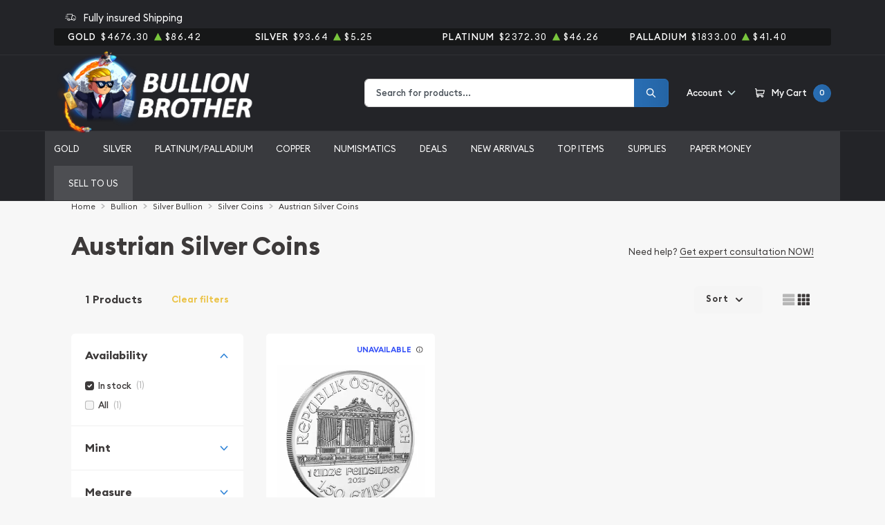

--- FILE ---
content_type: text/html; charset=UTF-8
request_url: https://bullionbrother.com/austrian-silver-coins
body_size: 28125
content:
<!DOCTYPE html>
<html class="no-js" lang="en">

    <head>
        <link rel="shortcut icon"
              href="https://bullionbrother.com/media/img/favicon/UdFC15acVNksJeLajGXnAkjHW09akVs1c9um2Qyq.png"/>
        <meta charset="UTF-8">
        <meta name="viewport" content="width=device-width,initial-scale=1.0, maximum-scale=5.0, minimum-scale=1.0">
        

        
            <link rel="canonical"
          href="https://bullionbrother.com/austrian-silver-coins">
                        <script type="application/ld+json">{"@context":"https:\/\/schema.org","@type":"https:\/\/schema.org\/ProductCollection","name":"Austrian Silver Coins","keywords":["Austrian Silver Coins"],"mainEntityOfPage":{"@type":"CollectionPage","name":"Austrian Silver Coins","description":"Buy Austrian Silver Coins online","url":"https:\/\/bullionbrother.com\/austrian-silver-coins","breadcrumb":{"@context":"https:\/\/schema.org\/","@type":"BreadcrumbList","itemListElement":[{"@type":"ListItem","position":1,"name":"Home","item":"https:\/\/bullionbrother.com"},{"@type":"ListItem","position":2,"name":"Bullion | Bullion Brothers LLC","item":"https:\/\/bullionbrother.com\/bullion"},{"@type":"ListItem","position":3,"name":"Silver Bullion | Bullion Brothers LLC","item":"https:\/\/bullionbrother.com\/silver-bullion"},{"@type":"ListItem","position":4,"name":"Silver Coins | Bullion Brothers LLC","item":"https:\/\/bullionbrother.com\/silver-coins"},{"@type":"ListItem","position":5,"name":"Austrian Silver Coins","item":"https:\/\/bullionbrother.com\/austrian-silver-coins"}]},"inLanguage":{"@type":"Language","name":"English Language","alternateName":["eng","En","en","En-en"],"sameAs":"https:\/\/en.wikipedia.org\/wiki\/English_language"}},"includesObject":[{"@type":"https:\/\/schema.org\/TypeAndQuantityNode","amountOfThisGood":1,"businessFunction":"https:\/\/schema.org\/SellAction","typeOfGood":{"@type":"Product","name":"2025 1oz Austrian Silver Philharmonic","image":["bullionbrother.com\/thumbs\/2025-1oz-austrian-silver-philharmonic-298279-medium.jpeg","bullionbrother.com\/thumbs\/2025-1oz-austrian-silver-philharmonic-298280-medium.jpeg"],"offers":{"@type":"Offer","price":98.31,"seller":{"@type":["OnlineBusiness","OnlineStore"],"name":"Bullion Brothers LLC"},"priceCurrency":"USD","availability":"https:\/\/schema.org\/PreSale","url":"https:\/\/bullionbrother.com\/product\/549640-2025-1oz-austrian-philharmonic-999-silver-coin"}}}],"collectionsize":1}</script>
    
    <meta property="og:title"
          content="Austrian Silver Coins"
    />
    <meta property="og:description"
          content="Buy Austrian Silver Coins online"/>
            <meta property="og:image" content="https://bullionbrother.com/media/img/cms/noHjDYv8DPELFy2nwrErPzxfgGOyDTtpQbUPHyQK.png"/>
    
        <title>    Austrian Silver Coins 
</title>
        <meta name="description" content="    Buy Austrian Silver Coins online
">
        
        <meta name="title" content="    Austrian Silver Coins 
">
        
        
                    <link async defer rel="stylesheet" href="/themes/theme-4/assets/css/main.css?v=20260119">
                            <link rel="stylesheet" href="https://bullionbrother.com/media/custom/bb.css?v=20260119">
                    
        <meta name="author" content="Bullion Brother LLC">
        <meta name="csrf-token" content="nmsvwHpTWSMpqvB1IWNFLBD5bUe9v5Yb2ylkAuL7"/>
        
                    <script>window.dataLayer = window.dataLayer || [];</script><!-- Google Tag Manager -->
        <script>(function(w,d,s,l,i){w[l]=w[l]||[];w[l].push({'gtm.start':
        new Date().getTime(),event:'gtm.js'});var f=d.getElementsByTagName(s)[0],
        j=d.createElement(s),dl=l!='dataLayer'?'&l='+l:'';j.async=true;j.src=
        'https://www.googletagmanager.com/gtm.js?id='+i+dl;f.parentNode.insertBefore(j,f);
        })(window,document,'script','dataLayer','G-XZRQ3DWBQZ');</script>
        <!-- End Google Tag Manager -->
        
        

        

        


        <script type="text/javascript">
          const PPM = {
            google_api_key: "5sGgjxIkVVfTDRQ",
            assets_path: '/themes/theme-4/assets',
          }
        </script>


    </head>

    <body class="">

                
                    <!-- Google Tag Manager (noscript) -->
        <noscript><iframe src="https://www.googletagmanager.com/ns.html?id=G-XZRQ3DWBQZ" height="0" width="0" style="display:none;visibility:hidden"></iframe></noscript>
        <!-- End Google Tag Manager (noscript) -->
                <noscript>Sorry, your browser does not support JavaScript!</noscript>
                    <div x-data="notification()" :class="classes"
                 class="alert alert-primary alert-onload rounded-0 mb-0 justify-content-center active" role="alert">
                <i class="icon text-base"><svg width="14" height="14" viewBox="0 0 14 14" fill="none" xmlns="http://www.w3.org/2000/svg">
<path d="M6.80292 0.85022C3.05179 0.85022 0 3.76616 0 7.35026C0 10.9344 3.05179 13.8502 6.80292 13.8502C10.554 13.8502 13.6058 10.9344 13.6058 7.35026C13.6058 3.76616 10.554 0.85022 6.80292 0.85022ZM6.80292 12.6684C3.73377 12.6684 1.23689 10.2827 1.23689 7.35026C1.23689 4.41781 3.73377 2.03204 6.80292 2.03204C9.87206 2.03204 12.3689 4.41781 12.3689 7.35026C12.3689 10.2827 9.87202 12.6684 6.80292 12.6684Z" fill="#3D3A3A"/>
<path d="M6.80295 3.60767C6.34835 3.60767 5.97852 3.96107 5.97852 4.39546C5.97852 4.82946 6.34835 5.18255 6.80295 5.18255C7.25754 5.18255 7.62737 4.82946 7.62737 4.39546C7.62737 3.96107 7.25754 3.60767 6.80295 3.60767Z" fill="#3D3A3A"/>
<path d="M6.80302 6.36536C6.46147 6.36536 6.18457 6.62993 6.18457 6.95627V10.5018C6.18457 10.8281 6.46147 11.0927 6.80302 11.0927C7.14457 11.0927 7.42147 10.8281 7.42147 10.5018V6.95627C7.42147 6.62993 7.14457 6.36536 6.80302 6.36536Z" fill="#3D3A3A"/>
</svg>
</i>
                <p x-text="message"></p>
                <button @click.prevent="toggle" type="button"
                        class="btn btn-sm btn-primary btn-icon close rounded-circle"
                        aria-label="Close">
                    <svg width="16" height="18" viewBox="0 0 16 18" fill="none" xmlns="http://www.w3.org/2000/svg">
<path d="M9.46584 9.00093L15.6959 2.55937C16.1014 2.14038 16.1014 1.46292 15.6959 1.04392C15.2907 0.624926 14.6354 0.624926 14.2302 1.04392L7.99991 7.48548L1.76983 1.04392C1.36438 0.624926 0.709335 0.624926 0.304082 1.04392C-0.101361 1.46292 -0.101361 2.14038 0.304082 2.55937L6.53416 9.00093L0.304082 15.4425C-0.101361 15.8615 -0.101361 16.5389 0.304082 16.9579C0.506044 17.1669 0.771594 17.2719 1.03695 17.2719C1.30231 17.2719 1.56767 17.1669 1.76983 16.9579L7.99991 10.5164L14.2302 16.9579C14.4323 17.1669 14.6977 17.2719 14.963 17.2719C15.2284 17.2719 15.4938 17.1669 15.6959 16.9579C16.1014 16.5389 16.1014 15.8615 15.6959 15.4425L9.46584 9.00093Z" fill="black"/>
</svg>

                </button>
            </div>
            <div class="content position-relative">
                <div role='banner' x-data="header" class="site-header">
                                        <div x-data="mobileMenu({
        currentTab: 'menu'
    })" :class="mobileMenuClass" class="mobile-menu" id="mobile-menu">

        <div class="mobile-menu__bar">
            <a href="https://bullionbrother.com" class="custom-logo-link" rel="home">
                <img src="https://bullionbrother.com/media/img/logo/EF7fEhcurpGprbQK5Pw8QNwegHGSDnmgWFlCQ4yV.png"
                     class="custom-logo" alt="Bullion Brothers LLC Logo">
            </a>
            <button @click.prevent="toggleMobileMenu" class="hamburger hamburger--spin close"
                    :class="{ 'is-active': mobileMenuActive }" type="button" aria-label="Toggle Menu">
                <span class="hamburger-box">
                    <span class="hamburger-inner"></span>
                </span>
            </button>
        </div>

        <div x-data="tabs({ currentTabId: 'menu' })" class="tabs">
            <div class="mobile-menu__header">
                <div class="container">
                    <ul class="mobile-menu__header__nav">
                        <li class="mobile-menu__header__nav__item" :class="{ 'is-active': currentTabId == 'menu' }">
                            <a href="#menu" @click.prevent="switchTab('menu')">Menu</a>
                        </li>
                        <li class="mobile-menu__header__nav__item" :class="{ 'is-active': currentTabId == 'contacts' }">
                            <a href="#contacts" @click.prevent="switchTab('contacts')">Contact Us</a>
                        </li>
                    </ul>
                </div>
            </div>

            <div class="mobile-menu__content">
                <div class="mobile-menu__content__tab tabs-tab is-active is-visible" id="menu">
                    <nav class="menu-container">
                        <ul x-data="mobileSlideMenu" class="root-menu">
                                                                                                <li class="menu-item menu-item-has-children">
                                        <a class="column-title"
                                           
                                           href="/gold-bullion">
                                            
                                            Gold
                                        </a>
                                        <ul class="sub-menu">
                                            <div class="sub-menu__header">
                                                <div @click="maybeCloseSubMenu" class="sub-menu__header__return">
                                                    <i class="icon">
                                                        <svg xmlns="http://www.w3.org/2000/svg" viewBox="0 0 256 512">
                                                            <path fill="currentColor"
                                                                  d="M231.293 473.899l19.799-19.799c4.686-4.686 4.686-12.284 0-16.971L70.393 256 251.092 74.87c4.686-4.686 4.686-12.284 0-16.971L231.293 38.1c-4.686-4.686-12.284-4.686-16.971 0L4.908 247.515c-4.686 4.686-4.686 12.284 0 16.971L214.322 473.9c4.687 4.686 12.285 4.686 16.971-.001z">
                                                            </path>
                                                        </svg>
                                                    </i>

                                                    <span
                                                            class="sub-menu__header__return__label">Gold
                                                    </span>
                                                </div>
                                                <a class="sub-menu__header__follow"
                                                   href="/gold-bullion">Show All
                                                </a>
                                            </div>
                                                                                            
                                                                                                    
                                                    <li
                                                            class="menu-item  menu-item-has-children ">
                                                        
                                                        <a href="/gold-coins"
                                                           class=""
                                                                >
                                                            Gold Coins
                                                        </a>
                                                        
                                                                                                                    <ul class="sub-menu">
                                                                <div class="sub-menu__header">
                                                                    <div @click="maybeCloseSubMenu"
                                                                         class="sub-menu__header__return">
                                                                        <i class="icon">
                                                                            <svg
                                                                                    xmlns="http://www.w3.org/2000/svg"
                                                                                    viewBox="0 0 256 512">
                                                                                <path fill="currentColor"
                                                                                      d="M231.293 473.899l19.799-19.799c4.686-4.686 4.686-12.284 0-16.971L70.393 256 251.092 74.87c4.686-4.686 4.686-12.284 0-16.971L231.293 38.1c-4.686-4.686-12.284-4.686-16.971 0L4.908 247.515c-4.686 4.686-4.686 12.284 0 16.971L214.322 473.9c4.687 4.686 12.285 4.686 16.971-.001z">
                                                                                </path>
                                                                            </svg>
                                                                        </i>
                                                                        <span
                                                                                class="sub-menu__header__return__label">Gold Coins</span>
                                                                    </div>
                                                                    <a class="sub-menu__header__follow"
                                                                       href="/gold-coins">Show
                                                                        all
                                                                    </a>
                                                                </div>
                                                                                                                                    <li class="menu-item">
                                                                        
                                                                        <a href="/us-gold-coins"
                                                                           class=""
                                                                                >
                                                                            U.S. Gold Coins
                                                                        </a>
                                                                        
                                                                    </li>
                                                                                                                                    <li class="menu-item">
                                                                        
                                                                        <a href="/austrian-gold-coins"
                                                                           class=""
                                                                                >
                                                                            Austrian Gold Coins
                                                                        </a>
                                                                        
                                                                    </li>
                                                                                                                                    <li class="menu-item">
                                                                        
                                                                        <a href="/british-gold-coins"
                                                                           class=""
                                                                                >
                                                                            British Gold Coins
                                                                        </a>
                                                                        
                                                                    </li>
                                                                                                                                    <li class="menu-item">
                                                                        
                                                                        <a href="/canadian-gold-coins"
                                                                           class=""
                                                                                >
                                                                            Canadian Gold Coins
                                                                        </a>
                                                                        
                                                                    </li>
                                                                                                                                    <li class="menu-item">
                                                                        
                                                                        <a href="/chinese-gold-coins"
                                                                           class=""
                                                                                >
                                                                            Chinese Gold Coins
                                                                        </a>
                                                                        
                                                                    </li>
                                                                                                                                    <li class="menu-item">
                                                                        
                                                                        <a href="/mexican-gold-coins"
                                                                           class=""
                                                                                >
                                                                            Mexican Gold Coins
                                                                        </a>
                                                                        
                                                                    </li>
                                                                                                                                    <li class="menu-item">
                                                                        
                                                                        <a href="/south-african-gold-coins"
                                                                           class=""
                                                                                >
                                                                            South African Gold Coins
                                                                        </a>
                                                                        
                                                                    </li>
                                                                                                                                    <li class="menu-item">
                                                                        
                                                                        <a href="/all-gold-coins"
                                                                           class="text-decoration-underline"
                                                                                >
                                                                            All Gold Coins
                                                                        </a>
                                                                        
                                                                    </li>
                                                                                                                            </ul>
                                                                                                            </li>
                                                                                                    
                                                    <li
                                                            class="menu-item ">
                                                        
                                                        <a href="/gold-rounds"
                                                           class=""
                                                                >
                                                            Gold Rounds
                                                        </a>
                                                        
                                                                                                            </li>
                                                                                                                                            
                                                                                                    
                                                    <li
                                                            class="menu-item  menu-item-has-children ">
                                                        
                                                        <a href="/gold-bars"
                                                           class=""
                                                                >
                                                            Gold Bars
                                                        </a>
                                                        
                                                                                                                    <ul class="sub-menu">
                                                                <div class="sub-menu__header">
                                                                    <div @click="maybeCloseSubMenu"
                                                                         class="sub-menu__header__return">
                                                                        <i class="icon">
                                                                            <svg
                                                                                    xmlns="http://www.w3.org/2000/svg"
                                                                                    viewBox="0 0 256 512">
                                                                                <path fill="currentColor"
                                                                                      d="M231.293 473.899l19.799-19.799c4.686-4.686 4.686-12.284 0-16.971L70.393 256 251.092 74.87c4.686-4.686 4.686-12.284 0-16.971L231.293 38.1c-4.686-4.686-12.284-4.686-16.971 0L4.908 247.515c-4.686 4.686-4.686 12.284 0 16.971L214.322 473.9c4.687 4.686 12.285 4.686 16.971-.001z">
                                                                                </path>
                                                                            </svg>
                                                                        </i>
                                                                        <span
                                                                                class="sub-menu__header__return__label">Gold Bars</span>
                                                                    </div>
                                                                    <a class="sub-menu__header__follow"
                                                                       href="/gold-bars">Show
                                                                        all
                                                                    </a>
                                                                </div>
                                                                                                                                    <li class="menu-item">
                                                                        
                                                                        <a href="/1-g-gold-bars"
                                                                           class=""
                                                                                >
                                                                            1g Gold Bars
                                                                        </a>
                                                                        
                                                                    </li>
                                                                                                                                    <li class="menu-item">
                                                                        
                                                                        <a href="/2-g-gold-bars"
                                                                           class=""
                                                                                >
                                                                            2g Gold Bars
                                                                        </a>
                                                                        
                                                                    </li>
                                                                                                                                    <li class="menu-item">
                                                                        
                                                                        <a href="/2-5-g-gold-bars"
                                                                           class=""
                                                                                >
                                                                            2.5g Gold Bars
                                                                        </a>
                                                                        
                                                                    </li>
                                                                                                                                    <li class="menu-item">
                                                                        
                                                                        <a href="/5-g-gold-bars"
                                                                           class=""
                                                                                >
                                                                            5g Gold Bars
                                                                        </a>
                                                                        
                                                                    </li>
                                                                                                                                    <li class="menu-item">
                                                                        
                                                                        <a href="/10-g-gold-bars"
                                                                           class=""
                                                                                >
                                                                            10g Gold Bars
                                                                        </a>
                                                                        
                                                                    </li>
                                                                                                                                    <li class="menu-item">
                                                                        
                                                                        <a href="/20-g-gold-bars"
                                                                           class=""
                                                                                >
                                                                            20g Gold Bars
                                                                        </a>
                                                                        
                                                                    </li>
                                                                                                                                    <li class="menu-item">
                                                                        
                                                                        <a href="/1-oz-gold-bars"
                                                                           class=""
                                                                                >
                                                                            1oz Gold Bars
                                                                        </a>
                                                                        
                                                                    </li>
                                                                                                                                    <li class="menu-item">
                                                                        
                                                                        <a href="/larger-formats-gold-bars"
                                                                           class=""
                                                                                >
                                                                            Larger Format
                                                                        </a>
                                                                        
                                                                    </li>
                                                                                                                            </ul>
                                                                                                            </li>
                                                                                                                                    </ul>
                                    </li>
                                                                                                                                <li class="menu-item menu-item-has-children">
                                        <a class="column-title"
                                           
                                           href="/silver-bullion">
                                            
                                            Silver
                                        </a>
                                        <ul class="sub-menu">
                                            <div class="sub-menu__header">
                                                <div @click="maybeCloseSubMenu" class="sub-menu__header__return">
                                                    <i class="icon">
                                                        <svg xmlns="http://www.w3.org/2000/svg" viewBox="0 0 256 512">
                                                            <path fill="currentColor"
                                                                  d="M231.293 473.899l19.799-19.799c4.686-4.686 4.686-12.284 0-16.971L70.393 256 251.092 74.87c4.686-4.686 4.686-12.284 0-16.971L231.293 38.1c-4.686-4.686-12.284-4.686-16.971 0L4.908 247.515c-4.686 4.686-4.686 12.284 0 16.971L214.322 473.9c4.687 4.686 12.285 4.686 16.971-.001z">
                                                            </path>
                                                        </svg>
                                                    </i>

                                                    <span
                                                            class="sub-menu__header__return__label">Silver
                                                    </span>
                                                </div>
                                                <a class="sub-menu__header__follow"
                                                   href="/silver-bullion">Show All
                                                </a>
                                            </div>
                                                                                            
                                                                                                    
                                                    <li
                                                            class="menu-item  menu-item-has-children ">
                                                        
                                                        <a href="/silver-coins"
                                                           class=""
                                                                >
                                                            Silver Coins
                                                        </a>
                                                        
                                                                                                                    <ul class="sub-menu">
                                                                <div class="sub-menu__header">
                                                                    <div @click="maybeCloseSubMenu"
                                                                         class="sub-menu__header__return">
                                                                        <i class="icon">
                                                                            <svg
                                                                                    xmlns="http://www.w3.org/2000/svg"
                                                                                    viewBox="0 0 256 512">
                                                                                <path fill="currentColor"
                                                                                      d="M231.293 473.899l19.799-19.799c4.686-4.686 4.686-12.284 0-16.971L70.393 256 251.092 74.87c4.686-4.686 4.686-12.284 0-16.971L231.293 38.1c-4.686-4.686-12.284-4.686-16.971 0L4.908 247.515c-4.686 4.686-4.686 12.284 0 16.971L214.322 473.9c4.687 4.686 12.285 4.686 16.971-.001z">
                                                                                </path>
                                                                            </svg>
                                                                        </i>
                                                                        <span
                                                                                class="sub-menu__header__return__label">Silver Coins</span>
                                                                    </div>
                                                                    <a class="sub-menu__header__follow"
                                                                       href="/silver-coins">Show
                                                                        all
                                                                    </a>
                                                                </div>
                                                                                                                                    <li class="menu-item">
                                                                        
                                                                        <a href="/us-silver-coins"
                                                                           class=""
                                                                                >
                                                                            U.S. Silver Coins
                                                                        </a>
                                                                        
                                                                    </li>
                                                                                                                                    <li class="menu-item">
                                                                        
                                                                        <a href="/australian-silver-coins"
                                                                           class=""
                                                                                >
                                                                            Australian Silver Coins
                                                                        </a>
                                                                        
                                                                    </li>
                                                                                                                                    <li class="menu-item">
                                                                        
                                                                        <a href="/austrian-silver-coins"
                                                                           class=""
                                                                                >
                                                                            Austrian Silver Coins
                                                                        </a>
                                                                        
                                                                    </li>
                                                                                                                                    <li class="menu-item">
                                                                        
                                                                        <a href="/british-silver-coins"
                                                                           class=""
                                                                                >
                                                                            British Silver Coins
                                                                        </a>
                                                                        
                                                                    </li>
                                                                                                                                    <li class="menu-item">
                                                                        
                                                                        <a href="/canadian-silver-coins"
                                                                           class=""
                                                                                >
                                                                            Canadian Silver Coins
                                                                        </a>
                                                                        
                                                                    </li>
                                                                                                                                    <li class="menu-item">
                                                                        
                                                                        <a href="/chinese-silver-coins"
                                                                           class=""
                                                                                >
                                                                            Chinese Silver Coins
                                                                        </a>
                                                                        
                                                                    </li>
                                                                                                                                    <li class="menu-item">
                                                                        
                                                                        <a href="/mexican-silver-coins"
                                                                           class=""
                                                                                >
                                                                            Mexican Silver Coins
                                                                        </a>
                                                                        
                                                                    </li>
                                                                                                                                    <li class="menu-item">
                                                                        
                                                                        <a href="/niue-silver-coins"
                                                                           class=""
                                                                                >
                                                                            Niue Silver Coins
                                                                        </a>
                                                                        
                                                                    </li>
                                                                                                                                    <li class="menu-item">
                                                                        
                                                                        <a href="/south-african-silver-coins"
                                                                           class=""
                                                                                >
                                                                            South African Silver Coins
                                                                        </a>
                                                                        
                                                                    </li>
                                                                                                                            </ul>
                                                                                                            </li>
                                                                                                                                            
                                                                                                    
                                                    <li
                                                            class="menu-item  menu-item-has-children ">
                                                        
                                                        <a href="/silver-coins"
                                                           class="invisible"
                                                                >
                                                            Silver Coins
                                                        </a>
                                                        
                                                                                                                    <ul class="sub-menu">
                                                                <div class="sub-menu__header">
                                                                    <div @click="maybeCloseSubMenu"
                                                                         class="sub-menu__header__return">
                                                                        <i class="icon">
                                                                            <svg
                                                                                    xmlns="http://www.w3.org/2000/svg"
                                                                                    viewBox="0 0 256 512">
                                                                                <path fill="currentColor"
                                                                                      d="M231.293 473.899l19.799-19.799c4.686-4.686 4.686-12.284 0-16.971L70.393 256 251.092 74.87c4.686-4.686 4.686-12.284 0-16.971L231.293 38.1c-4.686-4.686-12.284-4.686-16.971 0L4.908 247.515c-4.686 4.686-4.686 12.284 0 16.971L214.322 473.9c4.687 4.686 12.285 4.686 16.971-.001z">
                                                                                </path>
                                                                            </svg>
                                                                        </i>
                                                                        <span
                                                                                class="sub-menu__header__return__label">Silver Coins</span>
                                                                    </div>
                                                                    <a class="sub-menu__header__follow"
                                                                       href="/silver-coins">Show
                                                                        all
                                                                    </a>
                                                                </div>
                                                                                                                                    <li class="menu-item">
                                                                        
                                                                        <a href="/fractional-silver-coins"
                                                                           class=""
                                                                                >
                                                                            Fractional Silver Coins
                                                                        </a>
                                                                        
                                                                    </li>
                                                                                                                                    <li class="menu-item">
                                                                        
                                                                        <a href="/2-oz-silver-coins"
                                                                           class=""
                                                                                >
                                                                            2oz Silver Coins
                                                                        </a>
                                                                        
                                                                    </li>
                                                                                                                                    <li class="menu-item">
                                                                        
                                                                        <a href="/5-oz-silver-coins"
                                                                           class=""
                                                                                >
                                                                            5oz Silver Coins
                                                                        </a>
                                                                        
                                                                    </li>
                                                                                                                                    <li class="menu-item">
                                                                        
                                                                        <a href="/10-oz-silver-coins"
                                                                           class=""
                                                                                >
                                                                            10oz Silver Coins
                                                                        </a>
                                                                        
                                                                    </li>
                                                                                                                                    <li class="menu-item">
                                                                        
                                                                        <a href="/all-silver-coins"
                                                                           class="text-decoration-underline"
                                                                                >
                                                                            All Silver Coins
                                                                        </a>
                                                                        
                                                                    </li>
                                                                                                                            </ul>
                                                                                                            </li>
                                                                                                                                            
                                                                                                    
                                                    <li
                                                            class="menu-item  menu-item-has-children ">
                                                        
                                                        <a href="/silver-bars"
                                                           class=""
                                                                >
                                                            Silver Bars
                                                        </a>
                                                        
                                                                                                                    <ul class="sub-menu">
                                                                <div class="sub-menu__header">
                                                                    <div @click="maybeCloseSubMenu"
                                                                         class="sub-menu__header__return">
                                                                        <i class="icon">
                                                                            <svg
                                                                                    xmlns="http://www.w3.org/2000/svg"
                                                                                    viewBox="0 0 256 512">
                                                                                <path fill="currentColor"
                                                                                      d="M231.293 473.899l19.799-19.799c4.686-4.686 4.686-12.284 0-16.971L70.393 256 251.092 74.87c4.686-4.686 4.686-12.284 0-16.971L231.293 38.1c-4.686-4.686-12.284-4.686-16.971 0L4.908 247.515c-4.686 4.686-4.686 12.284 0 16.971L214.322 473.9c4.687 4.686 12.285 4.686 16.971-.001z">
                                                                                </path>
                                                                            </svg>
                                                                        </i>
                                                                        <span
                                                                                class="sub-menu__header__return__label">Silver Bars</span>
                                                                    </div>
                                                                    <a class="sub-menu__header__follow"
                                                                       href="/silver-bars">Show
                                                                        all
                                                                    </a>
                                                                </div>
                                                                                                                                    <li class="menu-item">
                                                                        
                                                                        <a href="/1-oz-silver-bars"
                                                                           class=""
                                                                                >
                                                                            1oz Silver Bars
                                                                        </a>
                                                                        
                                                                    </li>
                                                                                                                                    <li class="menu-item">
                                                                        
                                                                        <a href="/5-oz-silver-bars"
                                                                           class=""
                                                                                >
                                                                            5oz Silver Bars
                                                                        </a>
                                                                        
                                                                    </li>
                                                                                                                                    <li class="menu-item">
                                                                        
                                                                        <a href="/10-oz-silver-bars"
                                                                           class=""
                                                                                >
                                                                            10oz Silver Bars
                                                                        </a>
                                                                        
                                                                    </li>
                                                                                                                                    <li class="menu-item">
                                                                        
                                                                        <a href="/1-kg-silver-bars"
                                                                           class=""
                                                                                >
                                                                            1kg Silver Bars
                                                                        </a>
                                                                        
                                                                    </li>
                                                                                                                                    <li class="menu-item">
                                                                        
                                                                        <a href="/100-oz-silver-bars"
                                                                           class=""
                                                                                >
                                                                            100oz Silver Bars
                                                                        </a>
                                                                        
                                                                    </li>
                                                                                                                            </ul>
                                                                                                            </li>
                                                                                                    
                                                    <li
                                                            class="menu-item ">
                                                        
                                                        <a href="/silver-rounds"
                                                           class=""
                                                                >
                                                            Silver Rounds
                                                        </a>
                                                        
                                                                                                            </li>
                                                                                                    
                                                    <li
                                                            class="menu-item ">
                                                        
                                                        <a href="/custom-shape-silver-bullion"
                                                           class=""
                                                                >
                                                            Custom Shape
                                                        </a>
                                                        
                                                                                                            </li>
                                                                                                                                    </ul>
                                    </li>
                                                                                                                                <li class="menu-item menu-item-has-children">
                                        <a class=""
                                           
                                           href="/platinum-palladium-bullion">
                                            
                                            Platinum/Palladium
                                        </a>
                                        <ul class="sub-menu">
                                            <div class="sub-menu__header">
                                                <div @click="maybeCloseSubMenu" class="sub-menu__header__return">
                                                    <i class="icon">
                                                        <svg xmlns="http://www.w3.org/2000/svg" viewBox="0 0 256 512">
                                                            <path fill="currentColor"
                                                                  d="M231.293 473.899l19.799-19.799c4.686-4.686 4.686-12.284 0-16.971L70.393 256 251.092 74.87c4.686-4.686 4.686-12.284 0-16.971L231.293 38.1c-4.686-4.686-12.284-4.686-16.971 0L4.908 247.515c-4.686 4.686-4.686 12.284 0 16.971L214.322 473.9c4.687 4.686 12.285 4.686 16.971-.001z">
                                                            </path>
                                                        </svg>
                                                    </i>

                                                    <span
                                                            class="sub-menu__header__return__label">Platinum/Palladium
                                                    </span>
                                                </div>
                                                <a class="sub-menu__header__follow"
                                                   href="/platinum-palladium-bullion">Show All
                                                </a>
                                            </div>
                                                                                            
                                                                                                    
                                                    <li
                                                            class="menu-item  menu-item-has-children ">
                                                        
                                                        <a href="/platinum-bullion"
                                                           class="column-title"
                                                                >
                                                            Platinum
                                                        </a>
                                                        
                                                                                                                    <ul class="sub-menu">
                                                                <div class="sub-menu__header">
                                                                    <div @click="maybeCloseSubMenu"
                                                                         class="sub-menu__header__return">
                                                                        <i class="icon">
                                                                            <svg
                                                                                    xmlns="http://www.w3.org/2000/svg"
                                                                                    viewBox="0 0 256 512">
                                                                                <path fill="currentColor"
                                                                                      d="M231.293 473.899l19.799-19.799c4.686-4.686 4.686-12.284 0-16.971L70.393 256 251.092 74.87c4.686-4.686 4.686-12.284 0-16.971L231.293 38.1c-4.686-4.686-12.284-4.686-16.971 0L4.908 247.515c-4.686 4.686-4.686 12.284 0 16.971L214.322 473.9c4.687 4.686 12.285 4.686 16.971-.001z">
                                                                                </path>
                                                                            </svg>
                                                                        </i>
                                                                        <span
                                                                                class="sub-menu__header__return__label">Platinum</span>
                                                                    </div>
                                                                    <a class="sub-menu__header__follow"
                                                                       href="/platinum-bullion">Show
                                                                        all
                                                                    </a>
                                                                </div>
                                                                                                                                    <li class="menu-item">
                                                                        
                                                                        <a href="/platinum-coins"
                                                                           class=""
                                                                                >
                                                                            Platinum Coins
                                                                        </a>
                                                                        
                                                                    </li>
                                                                                                                                    <li class="menu-item">
                                                                        
                                                                        <a href="/platinum-bars"
                                                                           class=""
                                                                                >
                                                                            Platinum Bars
                                                                        </a>
                                                                        
                                                                    </li>
                                                                                                                                    <li class="menu-item">
                                                                        
                                                                        <a href="/platinum-rounds"
                                                                           class=""
                                                                                >
                                                                            Platinum Rounds
                                                                        </a>
                                                                        
                                                                    </li>
                                                                                                                            </ul>
                                                                                                            </li>
                                                                                                                                            
                                                                                                    
                                                    <li
                                                            class="menu-item  menu-item-has-children ">
                                                        
                                                        <a href="/palladium-bullion"
                                                           class="column-title"
                                                                >
                                                            Palladium
                                                        </a>
                                                        
                                                                                                                    <ul class="sub-menu">
                                                                <div class="sub-menu__header">
                                                                    <div @click="maybeCloseSubMenu"
                                                                         class="sub-menu__header__return">
                                                                        <i class="icon">
                                                                            <svg
                                                                                    xmlns="http://www.w3.org/2000/svg"
                                                                                    viewBox="0 0 256 512">
                                                                                <path fill="currentColor"
                                                                                      d="M231.293 473.899l19.799-19.799c4.686-4.686 4.686-12.284 0-16.971L70.393 256 251.092 74.87c4.686-4.686 4.686-12.284 0-16.971L231.293 38.1c-4.686-4.686-12.284-4.686-16.971 0L4.908 247.515c-4.686 4.686-4.686 12.284 0 16.971L214.322 473.9c4.687 4.686 12.285 4.686 16.971-.001z">
                                                                                </path>
                                                                            </svg>
                                                                        </i>
                                                                        <span
                                                                                class="sub-menu__header__return__label">Palladium</span>
                                                                    </div>
                                                                    <a class="sub-menu__header__follow"
                                                                       href="/palladium-bullion">Show
                                                                        all
                                                                    </a>
                                                                </div>
                                                                                                                                    <li class="menu-item">
                                                                        
                                                                        <a href="/palladium-coins"
                                                                           class=""
                                                                                >
                                                                            Palladium Coins
                                                                        </a>
                                                                        
                                                                    </li>
                                                                                                                                    <li class="menu-item">
                                                                        
                                                                        <a href="/palladium-bars"
                                                                           class=""
                                                                                >
                                                                            Palladium Bars
                                                                        </a>
                                                                        
                                                                    </li>
                                                                                                                            </ul>
                                                                                                            </li>
                                                                                                                                    </ul>
                                    </li>
                                                                                                                                <li class="menu-item">
                                        <a href="/copper-bullion"
                                           class=""
                                                >
                                            Copper
                                        </a>
                                    </li>
                                                                                                                                <li class="menu-item menu-item-has-children">
                                        <a class=""
                                           
                                           href="/numismatic-coins">
                                            
                                            Numismatics
                                        </a>
                                        <ul class="sub-menu">
                                            <div class="sub-menu__header">
                                                <div @click="maybeCloseSubMenu" class="sub-menu__header__return">
                                                    <i class="icon">
                                                        <svg xmlns="http://www.w3.org/2000/svg" viewBox="0 0 256 512">
                                                            <path fill="currentColor"
                                                                  d="M231.293 473.899l19.799-19.799c4.686-4.686 4.686-12.284 0-16.971L70.393 256 251.092 74.87c4.686-4.686 4.686-12.284 0-16.971L231.293 38.1c-4.686-4.686-12.284-4.686-16.971 0L4.908 247.515c-4.686 4.686-4.686 12.284 0 16.971L214.322 473.9c4.687 4.686 12.285 4.686 16.971-.001z">
                                                            </path>
                                                        </svg>
                                                    </i>

                                                    <span
                                                            class="sub-menu__header__return__label">Numismatics
                                                    </span>
                                                </div>
                                                <a class="sub-menu__header__follow"
                                                   href="/numismatic-coins">Show All
                                                </a>
                                            </div>
                                                                                            
                                                                                                    
                                                    <li
                                                            class="menu-item  menu-item-has-children ">
                                                        
                                                        <a href="/rare-us-coins"
                                                           class="column-title"
                                                                >
                                                            Individual
                                                        </a>
                                                        
                                                                                                                    <ul class="sub-menu">
                                                                <div class="sub-menu__header">
                                                                    <div @click="maybeCloseSubMenu"
                                                                         class="sub-menu__header__return">
                                                                        <i class="icon">
                                                                            <svg
                                                                                    xmlns="http://www.w3.org/2000/svg"
                                                                                    viewBox="0 0 256 512">
                                                                                <path fill="currentColor"
                                                                                      d="M231.293 473.899l19.799-19.799c4.686-4.686 4.686-12.284 0-16.971L70.393 256 251.092 74.87c4.686-4.686 4.686-12.284 0-16.971L231.293 38.1c-4.686-4.686-12.284-4.686-16.971 0L4.908 247.515c-4.686 4.686-4.686 12.284 0 16.971L214.322 473.9c4.687 4.686 12.285 4.686 16.971-.001z">
                                                                                </path>
                                                                            </svg>
                                                                        </i>
                                                                        <span
                                                                                class="sub-menu__header__return__label">Individual</span>
                                                                    </div>
                                                                    <a class="sub-menu__header__follow"
                                                                       href="/rare-us-coins">Show
                                                                        all
                                                                    </a>
                                                                </div>
                                                                                                                                    <li class="menu-item">
                                                                        
                                                                        <a href="/half-cents-and-cents"
                                                                           class=""
                                                                                >
                                                                            Half-Cents and Cents
                                                                        </a>
                                                                        
                                                                    </li>
                                                                                                                                    <li class="menu-item">
                                                                        
                                                                        <a href="/two-and-three-cents"
                                                                           class=""
                                                                                >
                                                                            Two and Three Cents
                                                                        </a>
                                                                        
                                                                    </li>
                                                                                                                                    <li class="menu-item">
                                                                        
                                                                        <a href="/nickels"
                                                                           class=""
                                                                                >
                                                                            Nickels
                                                                        </a>
                                                                        
                                                                    </li>
                                                                                                                                    <li class="menu-item">
                                                                        
                                                                        <a href="/half-dimes-and-dimes"
                                                                           class=""
                                                                                >
                                                                            Half-Dimes and Dimes
                                                                        </a>
                                                                        
                                                                    </li>
                                                                                                                                    <li class="menu-item">
                                                                        
                                                                        <a href="/twenty-cents-and-quarters"
                                                                           class=""
                                                                                >
                                                                            Twenty Cents &amp; Quarters
                                                                        </a>
                                                                        
                                                                    </li>
                                                                                                                                    <li class="menu-item">
                                                                        
                                                                        <a href="/half-dollars"
                                                                           class=""
                                                                                >
                                                                            Half Dollars
                                                                        </a>
                                                                        
                                                                    </li>
                                                                                                                                    <li class="menu-item">
                                                                        
                                                                        <a href="/dollar-coins"
                                                                           class=""
                                                                                >
                                                                            Dollars
                                                                        </a>
                                                                        
                                                                    </li>
                                                                                                                                    <li class="menu-item">
                                                                        
                                                                        <a href="/pre-1933-gold-coins"
                                                                           class=""
                                                                                >
                                                                            Gold Coins
                                                                        </a>
                                                                        
                                                                    </li>
                                                                                                                            </ul>
                                                                                                            </li>
                                                                                                                                            
                                                                                                    
                                                    <li
                                                            class="menu-item  menu-item-has-children ">
                                                        
                                                        <a href=""
                                                           class="invisible"
                                                                >
                                                            Individual
                                                        </a>
                                                        
                                                                                                                    <ul class="sub-menu">
                                                                <div class="sub-menu__header">
                                                                    <div @click="maybeCloseSubMenu"
                                                                         class="sub-menu__header__return">
                                                                        <i class="icon">
                                                                            <svg
                                                                                    xmlns="http://www.w3.org/2000/svg"
                                                                                    viewBox="0 0 256 512">
                                                                                <path fill="currentColor"
                                                                                      d="M231.293 473.899l19.799-19.799c4.686-4.686 4.686-12.284 0-16.971L70.393 256 251.092 74.87c4.686-4.686 4.686-12.284 0-16.971L231.293 38.1c-4.686-4.686-12.284-4.686-16.971 0L4.908 247.515c-4.686 4.686-4.686 12.284 0 16.971L214.322 473.9c4.687 4.686 12.285 4.686 16.971-.001z">
                                                                                </path>
                                                                            </svg>
                                                                        </i>
                                                                        <span
                                                                                class="sub-menu__header__return__label">Individual</span>
                                                                    </div>
                                                                    <a class="sub-menu__header__follow"
                                                                       href="">Show
                                                                        all
                                                                    </a>
                                                                </div>
                                                                                                                                    <li class="menu-item">
                                                                        
                                                                        <a href="/commemorative-coins"
                                                                           class=""
                                                                                >
                                                                            Commemoratives
                                                                        </a>
                                                                        
                                                                    </li>
                                                                                                                                    <li class="menu-item">
                                                                        
                                                                        <a href="/bullion-coins"
                                                                           class=""
                                                                                >
                                                                            Bullion Coins
                                                                        </a>
                                                                        
                                                                    </li>
                                                                                                                                    <li class="menu-item">
                                                                        
                                                                        <a href="/colonial-coins"
                                                                           class=""
                                                                                >
                                                                            Colonials
                                                                        </a>
                                                                        
                                                                    </li>
                                                                                                                                    <li class="menu-item">
                                                                        
                                                                        <a href="/territorial-coins"
                                                                           class=""
                                                                                >
                                                                            Territorial
                                                                        </a>
                                                                        
                                                                    </li>
                                                                                                                                    <li class="menu-item">
                                                                        
                                                                        <a href="/pattern-coins"
                                                                           class=""
                                                                                >
                                                                            Patterns
                                                                        </a>
                                                                        
                                                                    </li>
                                                                                                                                    <li class="menu-item">
                                                                        
                                                                        <a href="/miscellaneous-coins"
                                                                           class=""
                                                                                >
                                                                            Miscellaneous
                                                                        </a>
                                                                        
                                                                    </li>
                                                                                                                                    <li class="menu-item">
                                                                        
                                                                        <a href="/world-coins"
                                                                           class=""
                                                                                >
                                                                            World Coins
                                                                        </a>
                                                                        
                                                                    </li>
                                                                                                                            </ul>
                                                                                                            </li>
                                                                                                                                            
                                                                                                    
                                                    <li
                                                            class="menu-item  menu-item-has-children ">
                                                        
                                                        <a href="/bulk-coins"
                                                           class="column-title"
                                                                >
                                                            Bulk items
                                                        </a>
                                                        
                                                                                                                    <ul class="sub-menu">
                                                                <div class="sub-menu__header">
                                                                    <div @click="maybeCloseSubMenu"
                                                                         class="sub-menu__header__return">
                                                                        <i class="icon">
                                                                            <svg
                                                                                    xmlns="http://www.w3.org/2000/svg"
                                                                                    viewBox="0 0 256 512">
                                                                                <path fill="currentColor"
                                                                                      d="M231.293 473.899l19.799-19.799c4.686-4.686 4.686-12.284 0-16.971L70.393 256 251.092 74.87c4.686-4.686 4.686-12.284 0-16.971L231.293 38.1c-4.686-4.686-12.284-4.686-16.971 0L4.908 247.515c-4.686 4.686-4.686 12.284 0 16.971L214.322 473.9c4.687 4.686 12.285 4.686 16.971-.001z">
                                                                                </path>
                                                                            </svg>
                                                                        </i>
                                                                        <span
                                                                                class="sub-menu__header__return__label">Bulk items</span>
                                                                    </div>
                                                                    <a class="sub-menu__header__follow"
                                                                       href="/bulk-coins">Show
                                                                        all
                                                                    </a>
                                                                </div>
                                                                                                                                    <li class="menu-item">
                                                                        
                                                                        <a href="/common-date-coins"
                                                                           class=""
                                                                                >
                                                                            Common Date
                                                                        </a>
                                                                        
                                                                    </li>
                                                                                                                            </ul>
                                                                                                            </li>
                                                                                                                                    </ul>
                                    </li>
                                                                                                                                <li class="menu-item menu-item-has-children">
                                        <a class=""
                                           
                                           href="/bullion-deals">
                                            
                                            Deals
                                        </a>
                                        <ul class="sub-menu">
                                            <div class="sub-menu__header">
                                                <div @click="maybeCloseSubMenu" class="sub-menu__header__return">
                                                    <i class="icon">
                                                        <svg xmlns="http://www.w3.org/2000/svg" viewBox="0 0 256 512">
                                                            <path fill="currentColor"
                                                                  d="M231.293 473.899l19.799-19.799c4.686-4.686 4.686-12.284 0-16.971L70.393 256 251.092 74.87c4.686-4.686 4.686-12.284 0-16.971L231.293 38.1c-4.686-4.686-12.284-4.686-16.971 0L4.908 247.515c-4.686 4.686-4.686 12.284 0 16.971L214.322 473.9c4.687 4.686 12.285 4.686 16.971-.001z">
                                                            </path>
                                                        </svg>
                                                    </i>

                                                    <span
                                                            class="sub-menu__header__return__label">Deals
                                                    </span>
                                                </div>
                                                <a class="sub-menu__header__follow"
                                                   href="/bullion-deals">Show All
                                                </a>
                                            </div>
                                                                                            
                                                                                                    
                                                    <li
                                                            class="menu-item ">
                                                        
                                                        <a href="/bullion-deals"
                                                           class=""
                                                                >
                                                            Bullion
                                                        </a>
                                                        
                                                                                                            </li>
                                                                                                    
                                                    <li
                                                            class="menu-item ">
                                                        
                                                        <a href="/numismatic-deals"
                                                           class=""
                                                                >
                                                            Numismatics
                                                        </a>
                                                        
                                                                                                            </li>
                                                                                                                                    </ul>
                                    </li>
                                                                                                                                <li class="menu-item">
                                        <a href="/most-recent?type=bullion"
                                           class=""
                                                >
                                            New Arrivals
                                        </a>
                                    </li>
                                                                                                                                <li class="menu-item">
                                        <a href="/top-items-plus"
                                           class=""
                                                >
                                            Top Items
                                        </a>
                                    </li>
                                                                                                                                <li class="menu-item">
                                        <a href="/supplies"
                                           class=""
                                                >
                                            Supplies
                                        </a>
                                    </li>
                                                                                                                                <li class="menu-item menu-item-has-children">
                                        <a class="open-left"
                                           
                                           href="/paper-money-united-states">
                                            
                                            Paper Money
                                        </a>
                                        <ul class="sub-menu">
                                            <div class="sub-menu__header">
                                                <div @click="maybeCloseSubMenu" class="sub-menu__header__return">
                                                    <i class="icon">
                                                        <svg xmlns="http://www.w3.org/2000/svg" viewBox="0 0 256 512">
                                                            <path fill="currentColor"
                                                                  d="M231.293 473.899l19.799-19.799c4.686-4.686 4.686-12.284 0-16.971L70.393 256 251.092 74.87c4.686-4.686 4.686-12.284 0-16.971L231.293 38.1c-4.686-4.686-12.284-4.686-16.971 0L4.908 247.515c-4.686 4.686-4.686 12.284 0 16.971L214.322 473.9c4.687 4.686 12.285 4.686 16.971-.001z">
                                                            </path>
                                                        </svg>
                                                    </i>

                                                    <span
                                                            class="sub-menu__header__return__label">Paper Money
                                                    </span>
                                                </div>
                                                <a class="sub-menu__header__follow"
                                                   href="/paper-money-united-states">Show All
                                                </a>
                                            </div>
                                                                                            
                                                                                                    
                                                    <li
                                                            class="menu-item ">
                                                        
                                                        <a href="/paper-money-obsolete-currency"
                                                           class=""
                                                                >
                                                            Obsolete Currency 
                                                        </a>
                                                        
                                                                                                            </li>
                                                                                                    
                                                    <li
                                                            class="menu-item ">
                                                        
                                                        <a href="/paper-money-continental-and-colonial"
                                                           class=""
                                                                >
                                                            Continental and Colonial
                                                        </a>
                                                        
                                                                                                            </li>
                                                                                                    
                                                    <li
                                                            class="menu-item ">
                                                        
                                                        <a href="/paper-money-treasury-notes-war-of-1812"
                                                           class=""
                                                                >
                                                            Treasury Notes War Of 1812 
                                                        </a>
                                                        
                                                                                                            </li>
                                                                                                    
                                                    <li
                                                            class="menu-item ">
                                                        
                                                        <a href="/paper-money-legal-size-notes-the-demand-notes-of-1861"
                                                           class=""
                                                                >
                                                            Legal Size Notes The Demand Notes Of 1861 
                                                        </a>
                                                        
                                                                                                            </li>
                                                                                                    
                                                    <li
                                                            class="menu-item ">
                                                        
                                                        <a href="/paper-money-legal-tender-issues"
                                                           class=""
                                                                >
                                                            Legal Tender Issues 
                                                        </a>
                                                        
                                                                                                            </li>
                                                                                                    
                                                    <li
                                                            class="menu-item ">
                                                        
                                                        <a href="paper-money-compound-interest-treasury-notes"
                                                           class=""
                                                                >
                                                            Compound Interest Treasury Notes 
                                                        </a>
                                                        
                                                                                                            </li>
                                                                                                    
                                                    <li
                                                            class="menu-item ">
                                                        
                                                        <a href="paper-money-interest-bearing-notes"
                                                           class=""
                                                                >
                                                            Interest Bearing Notes
                                                        </a>
                                                        
                                                                                                            </li>
                                                                                                    
                                                    <li
                                                            class="menu-item ">
                                                        
                                                        <a href="/paper-money-refunding-certificates"
                                                           class=""
                                                                >
                                                            Refunding Certificates
                                                        </a>
                                                        
                                                                                                            </li>
                                                                                                    
                                                    <li
                                                            class="menu-item ">
                                                        
                                                        <a href="/paper-money-silver-certificates"
                                                           class=""
                                                                >
                                                            Silver Certificates
                                                        </a>
                                                        
                                                                                                            </li>
                                                                                                    
                                                    <li
                                                            class="menu-item ">
                                                        
                                                        <a href="/paper-money-treasury-or-coin-notes"
                                                           class=""
                                                                >
                                                            Treasury Or Coin Notes
                                                        </a>
                                                        
                                                                                                            </li>
                                                                                                                                            
                                                                                                    
                                                    <li
                                                            class="menu-item ">
                                                        
                                                        <a href="/paper-money-national-bank-notes"
                                                           class=""
                                                                >
                                                            National Bank Notes
                                                        </a>
                                                        
                                                                                                            </li>
                                                                                                    
                                                    <li
                                                            class="menu-item ">
                                                        
                                                        <a href="/paper-money-federal-reserve-bank-notes"
                                                           class=""
                                                                >
                                                            Federal Reserve Bank Notes 
                                                        </a>
                                                        
                                                                                                            </li>
                                                                                                    
                                                    <li
                                                            class="menu-item ">
                                                        
                                                        <a href="/paper-money-federal-reserve-notes"
                                                           class=""
                                                                >
                                                            Federal Reserve Notes 
                                                        </a>
                                                        
                                                                                                            </li>
                                                                                                    
                                                    <li
                                                            class="menu-item ">
                                                        
                                                        <a href="/paper-money-national-bank-notes-ca"
                                                           class=""
                                                                >
                                                            National Bank Notes Ca 
                                                        </a>
                                                        
                                                                                                            </li>
                                                                                                    
                                                    <li
                                                            class="menu-item ">
                                                        
                                                        <a href="/paper-money-gold-certificates"
                                                           class=""
                                                                >
                                                            Gold Certificates 
                                                        </a>
                                                        
                                                                                                            </li>
                                                                                                    
                                                    <li
                                                            class="menu-item ">
                                                        
                                                        <a href="/paper-money-fractional-currency"
                                                           class=""
                                                                >
                                                            Fractional Currency 
                                                        </a>
                                                        
                                                                                                            </li>
                                                                                                                                            
                                                                                                    
                                                    <li
                                                            class="menu-item ">
                                                        
                                                        <a href="/paper-money-small-legal-tender-notes"
                                                           class=""
                                                                >
                                                            Small Legal Tender Notes 
                                                        </a>
                                                        
                                                                                                            </li>
                                                                                                    
                                                    <li
                                                            class="menu-item ">
                                                        
                                                        <a href="/paper-money-small-silver-certificates"
                                                           class=""
                                                                >
                                                            Small Silver Certificates 
                                                        </a>
                                                        
                                                                                                            </li>
                                                                                                    
                                                    <li
                                                            class="menu-item ">
                                                        
                                                        <a href="/paper-money-small-national-bank-notes"
                                                           class=""
                                                                >
                                                            Small National Bank Notes
                                                        </a>
                                                        
                                                                                                            </li>
                                                                                                    
                                                    <li
                                                            class="menu-item ">
                                                        
                                                        <a href="/paper-money-small-federal-reserve-bank-notes"
                                                           class=""
                                                                >
                                                            Small Federal Reserve Bank Notes
                                                        </a>
                                                        
                                                                                                            </li>
                                                                                                    
                                                    <li
                                                            class="menu-item ">
                                                        
                                                        <a href="/paper-money-small-size-1-federal-reserve-notes"
                                                           class=""
                                                                >
                                                            Small Size $1 Federal Reserve Notes 
                                                        </a>
                                                        
                                                                                                            </li>
                                                                                                    
                                                    <li
                                                            class="menu-item ">
                                                        
                                                        <a href="/paper-money-small-size-2-federal-reserve-notes"
                                                           class=""
                                                                >
                                                            Small Size $2 Federal Reserve Notes 
                                                        </a>
                                                        
                                                                                                            </li>
                                                                                                    
                                                    <li
                                                            class="menu-item ">
                                                        
                                                        <a href="/paper-money-small-size-5-federal-reserve-notes"
                                                           class=""
                                                                >
                                                            Small Size $5 Federal Reserve Notes 
                                                        </a>
                                                        
                                                                                                            </li>
                                                                                                    
                                                    <li
                                                            class="menu-item ">
                                                        
                                                        <a href="/paper-money-small-size-10-federal-reserve-notes"
                                                           class=""
                                                                >
                                                            Small Size $10 Federal Reserve Notes 
                                                        </a>
                                                        
                                                                                                            </li>
                                                                                                    
                                                    <li
                                                            class="menu-item ">
                                                        
                                                        <a href="/paper-money-small-size-20-federal-reserve-notes"
                                                           class=""
                                                                >
                                                            Small Size $20 Federal Reserve Notes
                                                        </a>
                                                        
                                                                                                            </li>
                                                                                                    
                                                    <li
                                                            class="menu-item ">
                                                        
                                                        <a href="/paper-money-small-size-50-federal-reserve-notes"
                                                           class=""
                                                                >
                                                            Small Size $50 Federal Reserve Notes 
                                                        </a>
                                                        
                                                                                                            </li>
                                                                                                    
                                                    <li
                                                            class="menu-item ">
                                                        
                                                        <a href="/paper-money-small-size-100-federal-reserve-notes"
                                                           class=""
                                                                >
                                                            Small Size $100 Federal Reserve Notes 
                                                        </a>
                                                        
                                                                                                            </li>
                                                                                                    
                                                    <li
                                                            class="menu-item ">
                                                        
                                                        <a href="/paper-money-small-size-gold-certificates"
                                                           class=""
                                                                >
                                                            Small Size Gold Certificates 
                                                        </a>
                                                        
                                                                                                            </li>
                                                                                                                                            
                                                                                                    
                                                    <li
                                                            class="menu-item ">
                                                        
                                                        <a href="/paper-money-high-denomination-notes"
                                                           class=""
                                                                >
                                                            High Denomination Notes 
                                                        </a>
                                                        
                                                                                                            </li>
                                                                                                    
                                                    <li
                                                            class="menu-item ">
                                                        
                                                        <a href="paper-money-emergency-notes-issued-during-ww2"
                                                           class=""
                                                                >
                                                            Emergency Notes Issued During Ww2
                                                        </a>
                                                        
                                                                                                            </li>
                                                                                                    
                                                    <li
                                                            class="menu-item ">
                                                        
                                                        <a href="/paper-money-encased-postage-stamps"
                                                           class=""
                                                                >
                                                            Encased Postage Stamps 
                                                        </a>
                                                        
                                                                                                            </li>
                                                                                                    
                                                    <li
                                                            class="menu-item ">
                                                        
                                                        <a href="/paper-money-postage-envelopes"
                                                           class=""
                                                                >
                                                            Postage Envelopes 
                                                        </a>
                                                        
                                                                                                            </li>
                                                                                                    
                                                    <li
                                                            class="menu-item ">
                                                        
                                                        <a href="/paper-money-issues-of-the-confederate-states-of-america"
                                                           class=""
                                                                >
                                                            Issues Of The Confederate States Of America 
                                                        </a>
                                                        
                                                                                                            </li>
                                                                                                    
                                                    <li
                                                            class="menu-item ">
                                                        
                                                        <a href="/paper-money-specialized-notes"
                                                           class=""
                                                                >
                                                            Specialized Notes 
                                                        </a>
                                                        
                                                                                                            </li>
                                                                                                    
                                                    <li
                                                            class="menu-item ">
                                                        
                                                        <a href="/paper-money-disney-dollars"
                                                           class=""
                                                                >
                                                            Disney Dollars
                                                        </a>
                                                        
                                                                                                            </li>
                                                                                                    
                                                    <li
                                                            class="menu-item ">
                                                        
                                                        <a href="/paper-money-us-lots"
                                                           class=""
                                                                >
                                                            Us Lots
                                                        </a>
                                                        
                                                                                                            </li>
                                                                                                    
                                                    <li
                                                            class="menu-item ">
                                                        
                                                        <a href="/paper-money-mormon-dollars"
                                                           class=""
                                                                >
                                                            Mormon Dollars
                                                        </a>
                                                        
                                                                                                            </li>
                                                                                                    
                                                    <li
                                                            class="menu-item ">
                                                        
                                                        <a href="/paper-money-us-replicas-and-reproductions"
                                                           class=""
                                                                >
                                                            Us Replicas And Reproductions 
                                                        </a>
                                                        
                                                                                                            </li>
                                                                                                    
                                                    <li
                                                            class="menu-item ">
                                                        
                                                        <a href="/paper-money-bank-checks"
                                                           class=""
                                                                >
                                                            Bank Checks 
                                                        </a>
                                                        
                                                                                                            </li>
                                                                                                    
                                                    <li
                                                            class="menu-item ">
                                                        
                                                        <a href="/paper-money-military-payment-certificates"
                                                           class=""
                                                                >
                                                            Military Payment Certificates
                                                        </a>
                                                        
                                                                                                            </li>
                                                                                                                                    </ul>
                                    </li>
                                                                                                                                                                                        <li class="menu-item top-right-menu">
                                        <a href="/sell-to-us"
                                           class=""
                                                >
                                            Sell to us
                                        </a>
                                    </li>
                                                                                    </ul>
                    </nav>
                </div>

                <div class="mobile-menu__content__tab tabs-tab" id="contacts">
                    <nav class="menu-container">
                        <ul x-data="mobileSlideMenu" class="root-menu">
                            <li class="menu-item">
                                <a href="/about-us">About us</a>
                            </li>
                            <li class="menu-item">
                                <a href="/contact-us">Contacts Us</a>
                            </li>
                        </ul>
                    </nav>
                </div>
            </div>
        </div>


        <div class="mobile-menu__footer">

            <div class="mobile-menu__footer__actions">
                <a href="/user-profile" class="btn-link text-dark">
                    <span class="icon"><svg xmlns="http://www.w3.org/2000/svg" viewBox="0 0 448 512" width="448" height="512"><path fill="currentColor" d="M377.3 303.5c-19.2-19.5-41.7-34.2-67.4-44 35.4-26.4 58.3-68.8 58.1-116.4C367.5 63.5 301.7-1 222.1 0 143.5 1 80 65.1 80 144c0 47.6 23.1 89.8 58.7 116-58 23.1-90.9 68.5-109.3 108.4-27 58.9-28.1 117.1-28.2 119.5-.1 6.3 2.3 12.4 6.8 16.8 4.4 4.5 10.4 7 16.7 7h398.5c12.9 0 23.3-10.3 23.5-23.2.1-4.5.8-113.8-69.4-185zM219.5 48.1c56.5-2.6 103 44 100.4 100.4-2.3 49.2-42.1 89.1-91.4 91.4-56.5 2.6-103-44-100.4-100.4 2.3-49.3 42.1-89.1 91.4-91.4zM50.4 464.7c2.7-19.7 8.8-49 22.3-77.9 29.5-63.1 80.4-95.1 151.3-95.1 50.1 0 90.4 15 119.7 44.5 39.1 39.5 51 96.8 54.6 128.4H50.4z"/></svg></span>
                    <span class="text-nowrap visually-hidden">My Account</span>
                </a>

                <div @click.prevent="$store.cart.open()" class="btn-link text-dark">
                    <span class="icon me-1"><svg xmlns="http://www.w3.org/2000/svg" viewBox="0 0 576 512" width="576" height="512"><path fill="currentColor" d="M551.991 64H144.28l-8.726-44.608C133.35 8.128 123.478 0 112 0H12C5.373 0 0 5.373 0 12v24c0 6.627 5.373 12 12 12h80.24l69.594 355.701C150.796 415.201 144 430.802 144 448c0 35.346 28.654 64 64 64s64-28.654 64-64a63.681 63.681 0 00-8.583-32h145.167a63.681 63.681 0 00-8.583 32c0 35.346 28.654 64 64 64 35.346 0 64-28.654 64-64 0-18.136-7.556-34.496-19.676-46.142l1.035-4.757c3.254-14.96-8.142-29.101-23.452-29.101H203.76l-9.39-48h312.405c11.29 0 21.054-7.869 23.452-18.902l45.216-208C578.695 78.139 567.299 64 551.991 64zM208 472c-13.234 0-24-10.766-24-24s10.766-24 24-24 24 10.766 24 24-10.766 24-24 24zm256 0c-13.234 0-24-10.766-24-24s10.766-24 24-24 24 10.766 24 24-10.766 24-24 24zm23.438-200H184.98l-31.31-160h368.548l-34.78 160z"/></svg></span>
                    <span x-text="$store.cart.totalQuantity">0</span>
                </div>
            </div>

            <div class="d-grid">
                <button @click.prevent="toggleMobileMenu" class="btn btn-block mobile-menu__footer__close close">Close
                    menu
                </button>
            </div>

        </div>
    </div>

    <div class="mobile-menu-overlay"></div>

    <template id="sub-menu-header-template">
        <div class="sub-menu__header">
            <div class="sub-menu__header__return">
                <i class="icon">
                    <svg xmlns="http://www.w3.org/2000/svg" viewBox="0 0 256 512">
                        <path fill="currentColor"
                              d="M231.293 473.899l19.799-19.799c4.686-4.686 4.686-12.284 0-16.971L70.393 256 251.092 74.87c4.686-4.686 4.686-12.284 0-16.971L231.293 38.1c-4.686-4.686-12.284-4.686-16.971 0L4.908 247.515c-4.686 4.686-4.686 12.284 0 16.971L214.322 473.9c4.687 4.686 12.285 4.686 16.971-.001z">
                        </path>
                    </svg>
                </i>
                <span class="sub-menu__header__return__label"></span>
            </div>
            <a class="sub-menu__header__follow" href="#">Show all</a>
        </div>
    </template>
                    <header class="header">
                        <div class="header-top">
    <div class="container">
        <div class="row align-items-center justify-content-center justify-content-lg-end justify-content-xl-between">
                                        <div class="col-12 col-sm-auto mb-sm-1 mb-lg-0">
    <ul class="header-top__icon-section list list-inline my-0">
        <li class="list-item">
            <a class="inline-icon-text text-sm-md text-reset" href="tel:3033569506">
                <i class="icon text-base">
                    <img role="presentation" src="/themes/theme-4/assets/images/icons/icon-phone-light.svg" alt="">
                </i>
                <span>3033569506</span>
            </a>
        </li>
        <li class="list-item d-none d-md-inline-flex">
            <div class="inline-icon-text text-sm-md">
                <i class="icon fw text-base">
                    <img role="presentation" src="/themes/theme-4/assets/images/icons/icon-shipping-light.svg" alt="">
                </i>
                <span>Fully insured Shipping</span>
            </div>
        </li>
    </ul>
</div>
                        <div class="spot-prices__container col-12 col-sm-auto">
                <ul class="spot-prices list list-inline sm text-uppercase text-base  text-sm-xs text-lg-base m-0">
                                            <li data-material-id="1"
                            class=" spot-prices__item list-item d-inline-flex align-items-center">
                            <span class="font-weight-medium d-none d-xl-inline">Gold</span>
                            <span class="font-weight-medium d-xl-none">Au</span>
                            <span class="ask-price ps-2">$4676.30</span>
                            <span
                                    class=" ascending  change ps-2">
                                $86.42</span>
                        </li>
                                            <li data-material-id="2"
                            class=" spot-prices__item list-item d-inline-flex align-items-center">
                            <span class="font-weight-medium d-none d-xl-inline">Silver</span>
                            <span class="font-weight-medium d-xl-none">Ag</span>
                            <span class="ask-price ps-2">$93.64</span>
                            <span
                                    class=" ascending  change ps-2">
                                $5.25</span>
                        </li>
                                            <li data-material-id="3"
                            class=" spot-prices__item list-item d-inline-flex align-items-center">
                            <span class="font-weight-medium d-none d-xl-inline">Platinum</span>
                            <span class="font-weight-medium d-xl-none">Pt</span>
                            <span class="ask-price ps-2">$2372.30</span>
                            <span
                                    class=" ascending  change ps-2">
                                $46.26</span>
                        </li>
                                            <li data-material-id="4"
                            class=" spot-prices__item list-item d-inline-flex align-items-center">
                            <span class="font-weight-medium d-none d-xl-inline">Palladium</span>
                            <span class="font-weight-medium d-xl-none">Pd</span>
                            <span class="ask-price ps-2">$1833.00</span>
                            <span
                                    class=" ascending  change ps-2">
                                $41.40</span>
                        </li>
                                    </ul>
            </div>

        </div>
    </div>
    <a x-show="ppmApp.user?.id ?? false" href="https://bullionbrother.com/logout">
        <span class="visually-hidden">Logout</span>
        <i
                aria-hidden="true" class="css-icon-logout"></i>
    </a>
</div><!-- .header-top -->
                        <div class="header-middle">
    <div class="container">
        <div class="row align-items-center justify-content-between position-relative">
            <div class="col col-auto pe-0 header-middle__left">
                <a href="https://bullionbrother.com" class="custom-logo-link" rel="home">
                    <img src="https://bullionbrother.com/media/img/logo/EF7fEhcurpGprbQK5Pw8QNwegHGSDnmgWFlCQ4yV.png"
                         class="custom-logo" alt="Bullion Brothers LLC Logo">
                </a>
            </div>

            <div x-data={mobile:false} class="col col-auto header-middle__right" @click.outside="mobile=false">
                <form method="GET" action="https://bullionbrother.com/catalog/search" accept-charset="UTF-8" class="search" :class="{&#039;mobile-show&#039;:mobile}" id="global-search-form">
                <div class="search-box">
                    <input x-data="searchAutoComplete" class="form-control search-input"
                           placeholder="Search for products..." x-model="value" type="text" name="query"
                           @input.debounce.400ms="getProducts"
                           value="">
                    <input type="hidden" name="type" value="">
                    <button type="submit" class="btn btn-primary btn-icon" aria-label="Search">
                        <svg width="15" height="15" viewBox="0 0 15 15" fill="none" xmlns="http://www.w3.org/2000/svg">
<path d="M6.14579 11.3718C7.36322 11.3718 8.48311 10.9518 9.37241 10.2517L13.0186 13.8979C13.1398 14.0191 13.2991 14.0801 13.4582 14.0801C13.6173 14.0801 13.7766 14.0191 13.8978 13.8979C14.1409 13.6549 14.1409 13.2618 13.8978 13.0187L10.2516 9.3725C10.9517 8.48319 11.3716 7.36329 11.3716 6.14584C11.3716 3.26435 9.02722 0.919897 6.14576 0.919897C3.2643 0.919897 0.919897 3.26433 0.919897 6.14582C0.919897 9.02731 3.26433 11.3718 6.14579 11.3718ZM6.14579 10.1282C3.94971 10.1282 2.16343 8.34192 2.16343 6.14582C2.16343 3.94971 3.94971 2.16342 6.14579 2.16342C8.34186 2.16342 10.1281 3.94971 10.1281 6.14582C10.1281 8.34192 8.34184 10.1282 6.14579 10.1282Z" fill="black" stroke="black" stroke-width="0.160207"/>
</svg>

                    </button>
                </div>
                </form>
                <i class="btn btn-primary btn-xs btn-icon rounded-pill btn-search-mobile  me-3 d-xl-none"
                   @click="mobile=!mobile;">
                    <svg width="15" height="15" viewBox="0 0 15 15" fill="none" xmlns="http://www.w3.org/2000/svg">
<path d="M6.14579 11.3718C7.36322 11.3718 8.48311 10.9518 9.37241 10.2517L13.0186 13.8979C13.1398 14.0191 13.2991 14.0801 13.4582 14.0801C13.6173 14.0801 13.7766 14.0191 13.8978 13.8979C14.1409 13.6549 14.1409 13.2618 13.8978 13.0187L10.2516 9.3725C10.9517 8.48319 11.3716 7.36329 11.3716 6.14584C11.3716 3.26435 9.02722 0.919897 6.14576 0.919897C3.2643 0.919897 0.919897 3.26433 0.919897 6.14582C0.919897 9.02731 3.26433 11.3718 6.14579 11.3718ZM6.14579 10.1282C3.94971 10.1282 2.16343 8.34192 2.16343 6.14582C2.16343 3.94971 3.94971 2.16342 6.14579 2.16342C8.34186 2.16342 10.1281 3.94971 10.1281 6.14582C10.1281 8.34192 8.34184 10.1282 6.14579 10.1282Z" fill="black" stroke="black" stroke-width="0.160207"/>
</svg>

                </i>
                <!--/.search-->
                <ul class="list list-inline d-flex font-weight-medium my-0">
                    <li class="list-item py-3 hover-dropdown">
                        <a href="https://bullionbrother.com/user-profile" class="inline-icon-text">
                            <i class="icon fw text-base d-inline-flex d-md-none m-0"><svg viewBox="-42 0 512 512.002" xmlns="http://www.w3.org/2000/svg"><path fill="#fff" d="m210.351562 246.632812c33.882813 0 63.222657-12.152343 87.195313-36.128906 23.972656-23.972656 36.125-53.304687 36.125-87.191406 0-33.875-12.152344-63.210938-36.128906-87.191406-23.976563-23.96875-53.3125-36.121094-87.191407-36.121094-33.886718 0-63.21875 12.152344-87.191406 36.125s-36.128906 53.308594-36.128906 87.1875c0 33.886719 12.15625 63.222656 36.132812 87.195312 23.976563 23.96875 53.3125 36.125 87.1875 36.125zm0 0"/><path fill="#fff" d="m426.128906 393.703125c-.691406-9.976563-2.089844-20.859375-4.148437-32.351563-2.078125-11.578124-4.753907-22.523437-7.957031-32.527343-3.308594-10.339844-7.808594-20.550781-13.371094-30.335938-5.773438-10.15625-12.554688-19-20.164063-26.277343-7.957031-7.613282-17.699219-13.734376-28.964843-18.199219-11.226563-4.441407-23.667969-6.691407-36.976563-6.691407-5.226563 0-10.28125 2.144532-20.042969 8.5-6.007812 3.917969-13.035156 8.449219-20.878906 13.460938-6.707031 4.273438-15.792969 8.277344-27.015625 11.902344-10.949219 3.542968-22.066406 5.339844-33.039063 5.339844-10.972656 0-22.085937-1.796876-33.046874-5.339844-11.210938-3.621094-20.296876-7.625-26.996094-11.898438-7.769532-4.964844-14.800782-9.496094-20.898438-13.46875-9.75-6.355468-14.808594-8.5-20.035156-8.5-13.3125 0-25.75 2.253906-36.972656 6.699219-11.257813 4.457031-21.003906 10.578125-28.96875 18.199219-7.605469 7.28125-14.390625 16.121094-20.15625 26.273437-5.558594 9.785157-10.058594 19.992188-13.371094 30.339844-3.199219 10.003906-5.875 20.945313-7.953125 32.523437-2.058594 11.476563-3.457031 22.363282-4.148437 32.363282-.679688 9.796875-1.023438 19.964844-1.023438 30.234375 0 26.726562 8.496094 48.363281 25.25 64.320312 16.546875 15.746094 38.441406 23.734375 65.066406 23.734375h246.53125c26.625 0 48.511719-7.984375 65.0625-23.734375 16.757813-15.945312 25.253906-37.585937 25.253906-64.324219-.003906-10.316406-.351562-20.492187-1.035156-30.242187zm0 0"/></svg></i>
                                                            <span class="d-none d-md-inline-flex">Account</span>
                                                        <i class="icon fw text-xs d-none d-md-inline-flex"><svg width="12" height="8" viewBox="0 0 12 8" fill="none" xmlns="http://www.w3.org/2000/svg">
<path d="M6.27441 6.87341L10.8869 1.73486C11.038 1.5665 11.0377 1.29392 10.8861 1.12585C10.7346 0.9579 10.4891 0.958334 10.338 1.12671L5.99998 5.9594L1.66203 1.12654C1.51086 0.958182 1.26553 0.957748 1.11396 1.12567C1.03799 1.20993 1 1.32031 1 1.43069C1 1.54079 1.03773 1.65073 1.11318 1.73484L5.72557 6.87341C5.79818 6.9545 5.89701 7 5.99998 7C6.10295 7 6.20166 6.95437 6.27441 6.87341Z" fill="#03989E" stroke="white"/>
</svg>
</i>
                        </a>

                        <ul class="hover-dropdown-menu list-block">
                                                            <li class="menu-item">
                                    <a href="https://bullionbrother.com/register">Register</a>
                                </li>
                                <li class="menu-item">
                                    <a href="https://bullionbrother.com/login">Login</a>
                                </li>
                                                    </ul>

                    </li>
                    <li class="list-item me-xl-0">
                        <a @click.prevent="$store.cart.open()" href="#"
                           class="inline-icon-text inline-icon-text-cart">
                            <i class="icon fw text-base"><svg width="16" height="15" viewBox="0 0 16 15" fill="none" xmlns="http://www.w3.org/2000/svg">
<path d="M15.3426 2.73104H2.83257L2.64661 0.612044C2.6162 0.265519 2.33227 0 1.99215 0H0.657092C0.29419 0 0 0.300917 0 0.672119C0 1.04332 0.29419 1.34424 0.657092 1.34424H1.39141C1.7927 5.91727 0.755562 -5.90233 2.14716 9.95661C2.20079 10.5773 2.52868 11.2509 3.09353 11.7086C2.07513 13.0389 3.00563 15 4.66223 15C6.03718 15 7.00695 13.5973 6.53544 12.2688H10.1318C9.66088 13.5956 10.6286 15 12.005 15C13.1035 15 13.9972 14.0859 13.9972 12.9623C13.9972 11.8387 13.1035 10.9246 12.005 10.9246H4.66667C4.16753 10.9246 3.73257 10.6166 3.54482 10.1678L14.046 9.5365C14.3327 9.51929 14.5753 9.31355 14.645 9.02857L15.9801 3.56617C16.0836 3.1426 15.7701 2.73104 15.3426 2.73104ZM4.66223 13.6558C4.28843 13.6558 3.98429 13.3447 3.98429 12.9623C3.98429 12.5799 4.28843 12.2688 4.66223 12.2688C5.03605 12.2688 5.34019 12.5799 5.34019 12.9623C5.34019 13.3447 5.03605 13.6558 4.66223 13.6558ZM12.005 13.6558C11.6312 13.6558 11.327 13.3447 11.327 12.9623C11.327 12.5799 11.6312 12.2688 12.005 12.2688C12.3788 12.2688 12.6829 12.5799 12.6829 12.9623C12.6829 13.3447 12.3788 13.6558 12.005 13.6558ZM13.4871 8.22357L3.36794 8.83184L2.95053 4.07525H14.501L13.4871 8.22357Z" fill="white"/>
</svg>
</i>
                            <span>My Cart</span>
                            <div class="btn btn-primary btn-xs btn-icon rounded-pill"
                                 x-text="$store.cart.totalQuantity">0
                            </div>
                        </a>
                    </li>
                    <li class="list-item d-inline-flex d-xl-none">
                        <button @click.prevent="$store.mobileMenu.open"
                                :class="{ 'is-active': $store.mobileMenu.isOpen }" class="hamburger hamburger--spin"
                                type="button" id="toggle-mobile-menu">
                            <span class="hamburger-box">
                                <span class="hamburger-inner"></span>
                            </span>
                        </button>
                    </li>
                                    </ul>
            </div>
        </div><!-- .row -->
    </div><!-- .container -->
</div><!-- .header-middle -->
                        <div class="header-bottom">
    <div class="container">
        <div class="row align-items-center justify-content-between">
            <div class="col col-auto">
                <div class="header-menu-mobile-container" id="header-menu">
                    <!-- main menu -->
                    <nav class="header-menu">
                                                <ul class="menu">
                                    <li x-data="handleTouch" :class="{ 'touch-visible': isActive }" class="menu-item menu-item-has-children">
                    <a class="column-title" 
                        href="/gold-bullion">
                        Gold
                    </a>
                    <div x-ref="submenu" class="megamenu">
                                                    <ul class="sub-menu">
                                                                    <li class="menu-item menu-item-has-children ">
                                        
                                        <a href="/gold-coins"
                                            class=""
                                            >
                                            Gold Coins
                                        </a>
                                        
                                                                                    <ul>
                                                                                                    <li>
                                                        
                                                        <a href="/us-gold-coins"
                                                            class=""
                                                            >
                                                            U.S. Gold Coins
                                                        </a>
                                                        
                                                    </li>
                                                                                                    <li>
                                                        
                                                        <a href="/austrian-gold-coins"
                                                            class=""
                                                            >
                                                            Austrian Gold Coins
                                                        </a>
                                                        
                                                    </li>
                                                                                                    <li>
                                                        
                                                        <a href="/british-gold-coins"
                                                            class=""
                                                            >
                                                            British Gold Coins
                                                        </a>
                                                        
                                                    </li>
                                                                                                    <li>
                                                        
                                                        <a href="/canadian-gold-coins"
                                                            class=""
                                                            >
                                                            Canadian Gold Coins
                                                        </a>
                                                        
                                                    </li>
                                                                                                    <li>
                                                        
                                                        <a href="/chinese-gold-coins"
                                                            class=""
                                                            >
                                                            Chinese Gold Coins
                                                        </a>
                                                        
                                                    </li>
                                                                                                    <li>
                                                        
                                                        <a href="/mexican-gold-coins"
                                                            class=""
                                                            >
                                                            Mexican Gold Coins
                                                        </a>
                                                        
                                                    </li>
                                                                                                    <li>
                                                        
                                                        <a href="/south-african-gold-coins"
                                                            class=""
                                                            >
                                                            South African Gold Coins
                                                        </a>
                                                        
                                                    </li>
                                                                                                    <li>
                                                        
                                                        <a href="/all-gold-coins"
                                                            class="text-decoration-underline"
                                                            >
                                                            All Gold Coins
                                                        </a>
                                                        
                                                    </li>
                                                                                            </ul>
                                                                            </li>
                                                                    <li class="menu-item ">
                                        
                                        <a href="/gold-rounds"
                                            class=""
                                            >
                                            Gold Rounds
                                        </a>
                                        
                                                                            </li>
                                                            </ul>
                                                    <ul class="sub-menu">
                                                                    <li class="menu-item menu-item-has-children ">
                                        
                                        <a href="/gold-bars"
                                            class=""
                                            >
                                            Gold Bars
                                        </a>
                                        
                                                                                    <ul>
                                                                                                    <li>
                                                        
                                                        <a href="/1-g-gold-bars"
                                                            class=""
                                                            >
                                                            1g Gold Bars
                                                        </a>
                                                        
                                                    </li>
                                                                                                    <li>
                                                        
                                                        <a href="/2-g-gold-bars"
                                                            class=""
                                                            >
                                                            2g Gold Bars
                                                        </a>
                                                        
                                                    </li>
                                                                                                    <li>
                                                        
                                                        <a href="/2-5-g-gold-bars"
                                                            class=""
                                                            >
                                                            2.5g Gold Bars
                                                        </a>
                                                        
                                                    </li>
                                                                                                    <li>
                                                        
                                                        <a href="/5-g-gold-bars"
                                                            class=""
                                                            >
                                                            5g Gold Bars
                                                        </a>
                                                        
                                                    </li>
                                                                                                    <li>
                                                        
                                                        <a href="/10-g-gold-bars"
                                                            class=""
                                                            >
                                                            10g Gold Bars
                                                        </a>
                                                        
                                                    </li>
                                                                                                    <li>
                                                        
                                                        <a href="/20-g-gold-bars"
                                                            class=""
                                                            >
                                                            20g Gold Bars
                                                        </a>
                                                        
                                                    </li>
                                                                                                    <li>
                                                        
                                                        <a href="/1-oz-gold-bars"
                                                            class=""
                                                            >
                                                            1oz Gold Bars
                                                        </a>
                                                        
                                                    </li>
                                                                                                    <li>
                                                        
                                                        <a href="/larger-formats-gold-bars"
                                                            class=""
                                                            >
                                                            Larger Format
                                                        </a>
                                                        
                                                    </li>
                                                                                            </ul>
                                                                            </li>
                                                            </ul>
                                            </div>
                </li>
                                                <li x-data="handleTouch" :class="{ 'touch-visible': isActive }" class="menu-item menu-item-has-children">
                    <a class="column-title" 
                        href="/silver-bullion">
                        Silver
                    </a>
                    <div x-ref="submenu" class="megamenu">
                                                    <ul class="sub-menu">
                                                                    <li class="menu-item menu-item-has-children ">
                                        
                                        <a href="/silver-coins"
                                            class=""
                                            >
                                            Silver Coins
                                        </a>
                                        
                                                                                    <ul>
                                                                                                    <li>
                                                        
                                                        <a href="/us-silver-coins"
                                                            class=""
                                                            >
                                                            U.S. Silver Coins
                                                        </a>
                                                        
                                                    </li>
                                                                                                    <li>
                                                        
                                                        <a href="/australian-silver-coins"
                                                            class=""
                                                            >
                                                            Australian Silver Coins
                                                        </a>
                                                        
                                                    </li>
                                                                                                    <li>
                                                        
                                                        <a href="/austrian-silver-coins"
                                                            class=""
                                                            >
                                                            Austrian Silver Coins
                                                        </a>
                                                        
                                                    </li>
                                                                                                    <li>
                                                        
                                                        <a href="/british-silver-coins"
                                                            class=""
                                                            >
                                                            British Silver Coins
                                                        </a>
                                                        
                                                    </li>
                                                                                                    <li>
                                                        
                                                        <a href="/canadian-silver-coins"
                                                            class=""
                                                            >
                                                            Canadian Silver Coins
                                                        </a>
                                                        
                                                    </li>
                                                                                                    <li>
                                                        
                                                        <a href="/chinese-silver-coins"
                                                            class=""
                                                            >
                                                            Chinese Silver Coins
                                                        </a>
                                                        
                                                    </li>
                                                                                                    <li>
                                                        
                                                        <a href="/mexican-silver-coins"
                                                            class=""
                                                            >
                                                            Mexican Silver Coins
                                                        </a>
                                                        
                                                    </li>
                                                                                                    <li>
                                                        
                                                        <a href="/niue-silver-coins"
                                                            class=""
                                                            >
                                                            Niue Silver Coins
                                                        </a>
                                                        
                                                    </li>
                                                                                                    <li>
                                                        
                                                        <a href="/south-african-silver-coins"
                                                            class=""
                                                            >
                                                            South African Silver Coins
                                                        </a>
                                                        
                                                    </li>
                                                                                            </ul>
                                                                            </li>
                                                            </ul>
                                                    <ul class="sub-menu">
                                                                    <li class="menu-item menu-item-has-children ">
                                        
                                        <a href="/silver-coins"
                                            class="invisible"
                                            >
                                            Silver Coins
                                        </a>
                                        
                                                                                    <ul>
                                                                                                    <li>
                                                        
                                                        <a href="/fractional-silver-coins"
                                                            class=""
                                                            >
                                                            Fractional Silver Coins
                                                        </a>
                                                        
                                                    </li>
                                                                                                    <li>
                                                        
                                                        <a href="/2-oz-silver-coins"
                                                            class=""
                                                            >
                                                            2oz Silver Coins
                                                        </a>
                                                        
                                                    </li>
                                                                                                    <li>
                                                        
                                                        <a href="/5-oz-silver-coins"
                                                            class=""
                                                            >
                                                            5oz Silver Coins
                                                        </a>
                                                        
                                                    </li>
                                                                                                    <li>
                                                        
                                                        <a href="/10-oz-silver-coins"
                                                            class=""
                                                            >
                                                            10oz Silver Coins
                                                        </a>
                                                        
                                                    </li>
                                                                                                    <li>
                                                        
                                                        <a href="/all-silver-coins"
                                                            class="text-decoration-underline"
                                                            >
                                                            All Silver Coins
                                                        </a>
                                                        
                                                    </li>
                                                                                            </ul>
                                                                            </li>
                                                            </ul>
                                                    <ul class="sub-menu">
                                                                    <li class="menu-item menu-item-has-children ">
                                        
                                        <a href="/silver-bars"
                                            class=""
                                            >
                                            Silver Bars
                                        </a>
                                        
                                                                                    <ul>
                                                                                                    <li>
                                                        
                                                        <a href="/1-oz-silver-bars"
                                                            class=""
                                                            >
                                                            1oz Silver Bars
                                                        </a>
                                                        
                                                    </li>
                                                                                                    <li>
                                                        
                                                        <a href="/5-oz-silver-bars"
                                                            class=""
                                                            >
                                                            5oz Silver Bars
                                                        </a>
                                                        
                                                    </li>
                                                                                                    <li>
                                                        
                                                        <a href="/10-oz-silver-bars"
                                                            class=""
                                                            >
                                                            10oz Silver Bars
                                                        </a>
                                                        
                                                    </li>
                                                                                                    <li>
                                                        
                                                        <a href="/1-kg-silver-bars"
                                                            class=""
                                                            >
                                                            1kg Silver Bars
                                                        </a>
                                                        
                                                    </li>
                                                                                                    <li>
                                                        
                                                        <a href="/100-oz-silver-bars"
                                                            class=""
                                                            >
                                                            100oz Silver Bars
                                                        </a>
                                                        
                                                    </li>
                                                                                            </ul>
                                                                            </li>
                                                                    <li class="menu-item ">
                                        
                                        <a href="/silver-rounds"
                                            class=""
                                            >
                                            Silver Rounds
                                        </a>
                                        
                                                                            </li>
                                                                    <li class="menu-item ">
                                        
                                        <a href="/custom-shape-silver-bullion"
                                            class=""
                                            >
                                            Custom Shape
                                        </a>
                                        
                                                                            </li>
                                                            </ul>
                                            </div>
                </li>
                                                <li x-data="handleTouch" :class="{ 'touch-visible': isActive }" class="menu-item menu-item-has-children">
                    <a class="" 
                        href="/platinum-palladium-bullion">
                        Platinum/Palladium
                    </a>
                    <div x-ref="submenu" class="megamenu">
                                                    <ul class="sub-menu">
                                                                    <li class="menu-item menu-item-has-children ">
                                        
                                        <a href="/platinum-bullion"
                                            class="column-title"
                                            >
                                            Platinum
                                        </a>
                                        
                                                                                    <ul>
                                                                                                    <li>
                                                        
                                                        <a href="/platinum-coins"
                                                            class=""
                                                            >
                                                            Platinum Coins
                                                        </a>
                                                        
                                                    </li>
                                                                                                    <li>
                                                        
                                                        <a href="/platinum-bars"
                                                            class=""
                                                            >
                                                            Platinum Bars
                                                        </a>
                                                        
                                                    </li>
                                                                                                    <li>
                                                        
                                                        <a href="/platinum-rounds"
                                                            class=""
                                                            >
                                                            Platinum Rounds
                                                        </a>
                                                        
                                                    </li>
                                                                                            </ul>
                                                                            </li>
                                                            </ul>
                                                    <ul class="sub-menu">
                                                                    <li class="menu-item menu-item-has-children ">
                                        
                                        <a href="/palladium-bullion"
                                            class="column-title"
                                            >
                                            Palladium
                                        </a>
                                        
                                                                                    <ul>
                                                                                                    <li>
                                                        
                                                        <a href="/palladium-coins"
                                                            class=""
                                                            >
                                                            Palladium Coins
                                                        </a>
                                                        
                                                    </li>
                                                                                                    <li>
                                                        
                                                        <a href="/palladium-bars"
                                                            class=""
                                                            >
                                                            Palladium Bars
                                                        </a>
                                                        
                                                    </li>
                                                                                            </ul>
                                                                            </li>
                                                            </ul>
                                            </div>
                </li>
                                                <li class="menu-item ">
                    <a href="/copper-bullion"
                        class=""
                        >
                        Copper
                    </a>
                </li>
                                                <li x-data="handleTouch" :class="{ 'touch-visible': isActive }" class="menu-item menu-item-has-children">
                    <a class="" 
                        href="/numismatic-coins">
                        Numismatics
                    </a>
                    <div x-ref="submenu" class="megamenu">
                                                    <ul class="sub-menu">
                                                                    <li class="menu-item menu-item-has-children ">
                                        
                                        <a href="/rare-us-coins"
                                            class="column-title"
                                            >
                                            Individual
                                        </a>
                                        
                                                                                    <ul>
                                                                                                    <li>
                                                        
                                                        <a href="/half-cents-and-cents"
                                                            class=""
                                                            >
                                                            Half-Cents and Cents
                                                        </a>
                                                        
                                                    </li>
                                                                                                    <li>
                                                        
                                                        <a href="/two-and-three-cents"
                                                            class=""
                                                            >
                                                            Two and Three Cents
                                                        </a>
                                                        
                                                    </li>
                                                                                                    <li>
                                                        
                                                        <a href="/nickels"
                                                            class=""
                                                            >
                                                            Nickels
                                                        </a>
                                                        
                                                    </li>
                                                                                                    <li>
                                                        
                                                        <a href="/half-dimes-and-dimes"
                                                            class=""
                                                            >
                                                            Half-Dimes and Dimes
                                                        </a>
                                                        
                                                    </li>
                                                                                                    <li>
                                                        
                                                        <a href="/twenty-cents-and-quarters"
                                                            class=""
                                                            >
                                                            Twenty Cents &amp; Quarters
                                                        </a>
                                                        
                                                    </li>
                                                                                                    <li>
                                                        
                                                        <a href="/half-dollars"
                                                            class=""
                                                            >
                                                            Half Dollars
                                                        </a>
                                                        
                                                    </li>
                                                                                                    <li>
                                                        
                                                        <a href="/dollar-coins"
                                                            class=""
                                                            >
                                                            Dollars
                                                        </a>
                                                        
                                                    </li>
                                                                                                    <li>
                                                        
                                                        <a href="/pre-1933-gold-coins"
                                                            class=""
                                                            >
                                                            Gold Coins
                                                        </a>
                                                        
                                                    </li>
                                                                                            </ul>
                                                                            </li>
                                                            </ul>
                                                    <ul class="sub-menu">
                                                                    <li class="menu-item menu-item-has-children ">
                                        
                                        <a href=""
                                            class="invisible"
                                            >
                                            Individual
                                        </a>
                                        
                                                                                    <ul>
                                                                                                    <li>
                                                        
                                                        <a href="/commemorative-coins"
                                                            class=""
                                                            >
                                                            Commemoratives
                                                        </a>
                                                        
                                                    </li>
                                                                                                    <li>
                                                        
                                                        <a href="/bullion-coins"
                                                            class=""
                                                            >
                                                            Bullion Coins
                                                        </a>
                                                        
                                                    </li>
                                                                                                    <li>
                                                        
                                                        <a href="/colonial-coins"
                                                            class=""
                                                            >
                                                            Colonials
                                                        </a>
                                                        
                                                    </li>
                                                                                                    <li>
                                                        
                                                        <a href="/territorial-coins"
                                                            class=""
                                                            >
                                                            Territorial
                                                        </a>
                                                        
                                                    </li>
                                                                                                    <li>
                                                        
                                                        <a href="/pattern-coins"
                                                            class=""
                                                            >
                                                            Patterns
                                                        </a>
                                                        
                                                    </li>
                                                                                                    <li>
                                                        
                                                        <a href="/miscellaneous-coins"
                                                            class=""
                                                            >
                                                            Miscellaneous
                                                        </a>
                                                        
                                                    </li>
                                                                                                    <li>
                                                        
                                                        <a href="/world-coins"
                                                            class=""
                                                            >
                                                            World Coins
                                                        </a>
                                                        
                                                    </li>
                                                                                            </ul>
                                                                            </li>
                                                            </ul>
                                                    <ul class="sub-menu">
                                                                    <li class="menu-item menu-item-has-children ">
                                        
                                        <a href="/bulk-coins"
                                            class="column-title"
                                            >
                                            Bulk items
                                        </a>
                                        
                                                                                    <ul>
                                                                                                    <li>
                                                        
                                                        <a href="/common-date-coins"
                                                            class=""
                                                            >
                                                            Common Date
                                                        </a>
                                                        
                                                    </li>
                                                                                            </ul>
                                                                            </li>
                                                            </ul>
                                            </div>
                </li>
                                                <li x-data="handleTouch" :class="{ 'touch-visible': isActive }" class="menu-item menu-item-has-children">
                    <a class="" 
                        href="/bullion-deals">
                        Deals
                    </a>
                    <div x-ref="submenu" class="megamenu">
                                                    <ul class="sub-menu">
                                                                    <li class="menu-item ">
                                        
                                        <a href="/bullion-deals"
                                            class=""
                                            >
                                            Bullion
                                        </a>
                                        
                                                                            </li>
                                                                    <li class="menu-item ">
                                        
                                        <a href="/numismatic-deals"
                                            class=""
                                            >
                                            Numismatics
                                        </a>
                                        
                                                                            </li>
                                                            </ul>
                                            </div>
                </li>
                                                <li class="menu-item ">
                    <a href="/most-recent?type=bullion"
                        class=""
                        >
                        New Arrivals
                    </a>
                </li>
                                                <li class="menu-item ">
                    <a href="/top-items-plus"
                        class=""
                        >
                        Top Items
                    </a>
                </li>
                                                <li class="menu-item ">
                    <a href="/supplies"
                        class=""
                        >
                        Supplies
                    </a>
                </li>
                                                <li x-data="handleTouch" :class="{ 'touch-visible': isActive }" class="menu-item menu-item-has-children">
                    <a class="open-left" 
                        href="/paper-money-united-states">
                        Paper Money
                    </a>
                    <div x-ref="submenu" class="megamenu">
                                                    <ul class="sub-menu">
                                                                    <li class="menu-item ">
                                        
                                        <a href="/paper-money-obsolete-currency"
                                            class=""
                                            >
                                            Obsolete Currency 
                                        </a>
                                        
                                                                            </li>
                                                                    <li class="menu-item ">
                                        
                                        <a href="/paper-money-continental-and-colonial"
                                            class=""
                                            >
                                            Continental and Colonial
                                        </a>
                                        
                                                                            </li>
                                                                    <li class="menu-item ">
                                        
                                        <a href="/paper-money-treasury-notes-war-of-1812"
                                            class=""
                                            >
                                            Treasury Notes War Of 1812 
                                        </a>
                                        
                                                                            </li>
                                                                    <li class="menu-item ">
                                        
                                        <a href="/paper-money-legal-size-notes-the-demand-notes-of-1861"
                                            class=""
                                            >
                                            Legal Size Notes The Demand Notes Of 1861 
                                        </a>
                                        
                                                                            </li>
                                                                    <li class="menu-item ">
                                        
                                        <a href="/paper-money-legal-tender-issues"
                                            class=""
                                            >
                                            Legal Tender Issues 
                                        </a>
                                        
                                                                            </li>
                                                                    <li class="menu-item ">
                                        
                                        <a href="paper-money-compound-interest-treasury-notes"
                                            class=""
                                            >
                                            Compound Interest Treasury Notes 
                                        </a>
                                        
                                                                            </li>
                                                                    <li class="menu-item ">
                                        
                                        <a href="paper-money-interest-bearing-notes"
                                            class=""
                                            >
                                            Interest Bearing Notes
                                        </a>
                                        
                                                                            </li>
                                                                    <li class="menu-item ">
                                        
                                        <a href="/paper-money-refunding-certificates"
                                            class=""
                                            >
                                            Refunding Certificates
                                        </a>
                                        
                                                                            </li>
                                                                    <li class="menu-item ">
                                        
                                        <a href="/paper-money-silver-certificates"
                                            class=""
                                            >
                                            Silver Certificates
                                        </a>
                                        
                                                                            </li>
                                                                    <li class="menu-item ">
                                        
                                        <a href="/paper-money-treasury-or-coin-notes"
                                            class=""
                                            >
                                            Treasury Or Coin Notes
                                        </a>
                                        
                                                                            </li>
                                                            </ul>
                                                    <ul class="sub-menu">
                                                                    <li class="menu-item ">
                                        
                                        <a href="/paper-money-national-bank-notes"
                                            class=""
                                            >
                                            National Bank Notes
                                        </a>
                                        
                                                                            </li>
                                                                    <li class="menu-item ">
                                        
                                        <a href="/paper-money-federal-reserve-bank-notes"
                                            class=""
                                            >
                                            Federal Reserve Bank Notes 
                                        </a>
                                        
                                                                            </li>
                                                                    <li class="menu-item ">
                                        
                                        <a href="/paper-money-federal-reserve-notes"
                                            class=""
                                            >
                                            Federal Reserve Notes 
                                        </a>
                                        
                                                                            </li>
                                                                    <li class="menu-item ">
                                        
                                        <a href="/paper-money-national-bank-notes-ca"
                                            class=""
                                            >
                                            National Bank Notes Ca 
                                        </a>
                                        
                                                                            </li>
                                                                    <li class="menu-item ">
                                        
                                        <a href="/paper-money-gold-certificates"
                                            class=""
                                            >
                                            Gold Certificates 
                                        </a>
                                        
                                                                            </li>
                                                                    <li class="menu-item ">
                                        
                                        <a href="/paper-money-fractional-currency"
                                            class=""
                                            >
                                            Fractional Currency 
                                        </a>
                                        
                                                                            </li>
                                                            </ul>
                                                    <ul class="sub-menu">
                                                                    <li class="menu-item ">
                                        
                                        <a href="/paper-money-small-legal-tender-notes"
                                            class=""
                                            >
                                            Small Legal Tender Notes 
                                        </a>
                                        
                                                                            </li>
                                                                    <li class="menu-item ">
                                        
                                        <a href="/paper-money-small-silver-certificates"
                                            class=""
                                            >
                                            Small Silver Certificates 
                                        </a>
                                        
                                                                            </li>
                                                                    <li class="menu-item ">
                                        
                                        <a href="/paper-money-small-national-bank-notes"
                                            class=""
                                            >
                                            Small National Bank Notes
                                        </a>
                                        
                                                                            </li>
                                                                    <li class="menu-item ">
                                        
                                        <a href="/paper-money-small-federal-reserve-bank-notes"
                                            class=""
                                            >
                                            Small Federal Reserve Bank Notes
                                        </a>
                                        
                                                                            </li>
                                                                    <li class="menu-item ">
                                        
                                        <a href="/paper-money-small-size-1-federal-reserve-notes"
                                            class=""
                                            >
                                            Small Size $1 Federal Reserve Notes 
                                        </a>
                                        
                                                                            </li>
                                                                    <li class="menu-item ">
                                        
                                        <a href="/paper-money-small-size-2-federal-reserve-notes"
                                            class=""
                                            >
                                            Small Size $2 Federal Reserve Notes 
                                        </a>
                                        
                                                                            </li>
                                                                    <li class="menu-item ">
                                        
                                        <a href="/paper-money-small-size-5-federal-reserve-notes"
                                            class=""
                                            >
                                            Small Size $5 Federal Reserve Notes 
                                        </a>
                                        
                                                                            </li>
                                                                    <li class="menu-item ">
                                        
                                        <a href="/paper-money-small-size-10-federal-reserve-notes"
                                            class=""
                                            >
                                            Small Size $10 Federal Reserve Notes 
                                        </a>
                                        
                                                                            </li>
                                                                    <li class="menu-item ">
                                        
                                        <a href="/paper-money-small-size-20-federal-reserve-notes"
                                            class=""
                                            >
                                            Small Size $20 Federal Reserve Notes
                                        </a>
                                        
                                                                            </li>
                                                                    <li class="menu-item ">
                                        
                                        <a href="/paper-money-small-size-50-federal-reserve-notes"
                                            class=""
                                            >
                                            Small Size $50 Federal Reserve Notes 
                                        </a>
                                        
                                                                            </li>
                                                                    <li class="menu-item ">
                                        
                                        <a href="/paper-money-small-size-100-federal-reserve-notes"
                                            class=""
                                            >
                                            Small Size $100 Federal Reserve Notes 
                                        </a>
                                        
                                                                            </li>
                                                                    <li class="menu-item ">
                                        
                                        <a href="/paper-money-small-size-gold-certificates"
                                            class=""
                                            >
                                            Small Size Gold Certificates 
                                        </a>
                                        
                                                                            </li>
                                                            </ul>
                                                    <ul class="sub-menu">
                                                                    <li class="menu-item ">
                                        
                                        <a href="/paper-money-high-denomination-notes"
                                            class=""
                                            >
                                            High Denomination Notes 
                                        </a>
                                        
                                                                            </li>
                                                                    <li class="menu-item ">
                                        
                                        <a href="paper-money-emergency-notes-issued-during-ww2"
                                            class=""
                                            >
                                            Emergency Notes Issued During Ww2
                                        </a>
                                        
                                                                            </li>
                                                                    <li class="menu-item ">
                                        
                                        <a href="/paper-money-encased-postage-stamps"
                                            class=""
                                            >
                                            Encased Postage Stamps 
                                        </a>
                                        
                                                                            </li>
                                                                    <li class="menu-item ">
                                        
                                        <a href="/paper-money-postage-envelopes"
                                            class=""
                                            >
                                            Postage Envelopes 
                                        </a>
                                        
                                                                            </li>
                                                                    <li class="menu-item ">
                                        
                                        <a href="/paper-money-issues-of-the-confederate-states-of-america"
                                            class=""
                                            >
                                            Issues Of The Confederate States Of America 
                                        </a>
                                        
                                                                            </li>
                                                                    <li class="menu-item ">
                                        
                                        <a href="/paper-money-specialized-notes"
                                            class=""
                                            >
                                            Specialized Notes 
                                        </a>
                                        
                                                                            </li>
                                                                    <li class="menu-item ">
                                        
                                        <a href="/paper-money-disney-dollars"
                                            class=""
                                            >
                                            Disney Dollars
                                        </a>
                                        
                                                                            </li>
                                                                    <li class="menu-item ">
                                        
                                        <a href="/paper-money-us-lots"
                                            class=""
                                            >
                                            Us Lots
                                        </a>
                                        
                                                                            </li>
                                                                    <li class="menu-item ">
                                        
                                        <a href="/paper-money-mormon-dollars"
                                            class=""
                                            >
                                            Mormon Dollars
                                        </a>
                                        
                                                                            </li>
                                                                    <li class="menu-item ">
                                        
                                        <a href="/paper-money-us-replicas-and-reproductions"
                                            class=""
                                            >
                                            Us Replicas And Reproductions 
                                        </a>
                                        
                                                                            </li>
                                                                    <li class="menu-item ">
                                        
                                        <a href="/paper-money-bank-checks"
                                            class=""
                                            >
                                            Bank Checks 
                                        </a>
                                        
                                                                            </li>
                                                                    <li class="menu-item ">
                                        
                                        <a href="/paper-money-military-payment-certificates"
                                            class=""
                                            >
                                            Military Payment Certificates
                                        </a>
                                        
                                                                            </li>
                                                            </ul>
                                            </div>
                </li>
                        </ul>
                    </nav>

                    <div class="search-box d-flex d-xl-none">
                        <input type="text" class="form-control search-input" placeholder="Search for products...">
                        <button type="submit" class="btn btn-primary btn-icon">
                            <svg width="15" height="15" viewBox="0 0 15 15" fill="none" xmlns="http://www.w3.org/2000/svg">
<path d="M6.14579 11.3718C7.36322 11.3718 8.48311 10.9518 9.37241 10.2517L13.0186 13.8979C13.1398 14.0191 13.2991 14.0801 13.4582 14.0801C13.6173 14.0801 13.7766 14.0191 13.8978 13.8979C14.1409 13.6549 14.1409 13.2618 13.8978 13.0187L10.2516 9.3725C10.9517 8.48319 11.3716 7.36329 11.3716 6.14584C11.3716 3.26435 9.02722 0.919897 6.14576 0.919897C3.2643 0.919897 0.919897 3.26433 0.919897 6.14582C0.919897 9.02731 3.26433 11.3718 6.14579 11.3718ZM6.14579 10.1282C3.94971 10.1282 2.16343 8.34192 2.16343 6.14582C2.16343 3.94971 3.94971 2.16342 6.14579 2.16342C8.34186 2.16342 10.1281 3.94971 10.1281 6.14582C10.1281 8.34192 8.34184 10.1282 6.14579 10.1282Z" fill="black" stroke="black" stroke-width="0.160207"/>
</svg>

                        </button>
                    </div>
                </div>
            </div>

            <div class="col col-auto">
                <!-- secondary menu -->
                <nav class="header-menu d-none d-xl-flex">
                                        <ul class="menu">
                                    <li class="menu-item menu-item--btn">
                    <a href="/sell-to-us"
                        class=""
                        >
                        Sell to us
                    </a>
                </li>
                        </ul>
                </nav>
            </div>
        </div><!-- .row -->
    </div><!-- .container -->
</div><!-- .header-bottom -->                    </header>
                </div>
        
        
            <section class="section pt-lg-7 pt-6">
        <div class="container">
            <!-- Breadcrumbs -->
            <!-- Breadcrumbs -->
<nav aria-label="Breadcrumb">
    <ol class="breadcrumb">
        <li  class="breadcrumb-item">
            <a href="https://bullionbrother.com">
                <span>Home</span>
            </a>
        </li>
                                    <li class="breadcrumb-item">
                    <a href="https://bullionbrother.com/bullion">
                        <span>Bullion</span>
                    </a>
                </li>
                            <li class="breadcrumb-item">
                    <a href="https://bullionbrother.com/silver-bullion">
                        <span>Silver Bullion</span>
                    </a>
                </li>
                            <li class="breadcrumb-item">
                    <a href="https://bullionbrother.com/silver-coins">
                        <span>Silver Coins</span>
                    </a>
                </li>
                        <li class="breadcrumb-item">
                <span itemprop="name">Austrian Silver Coins</span>
            </li>
            </ol>
</nav>
        </div>
    </section>

    <section class="section pt-5 pb-7">
        <div class="container">

            <!-- Page Title -->
            <div class="row align-items-baseline mb-sm-5 mb-3">
                <div class="col-lg-8">
                    <h1 class="text-center text-lg-start text-dark mb-0">
                        Austrian Silver Coins</h1>
                </div>
                <div class="col-lg-4 text-center text-lg-end mt-2 mt-lg-0">
                                                                <p class="mb-0">Need help?
                            <a href="/contact-us" class="link link--monocolor">Get expert consultation
                                NOW!
                            </a>
                        </p>
                                    </div>
            </div>
                            <div class="container-narrow my-5">
                     
                </div>
                        <div class="row">
                <!-- Sidebar Column -->
                                    <aside x-data class="col-lg-3">
                        <div class="catalog-actions font-weight-semibold mb-4 d-none d-lg-flex justify-content-around">
                            <p class="text-lg my-0">
                                1
                                Products
                            </p>
                            <a class="btn-reset"
                               href="https://bullionbrother.com/austrian-silver-coins">
                                Clear
                                filters
                            </a>
                        </div>
                                                    <div x-data="catalogSidebar" :class="{ 'is-opened': isOpen }" class="offcanvas" id="catalog-sidebar">
    <div class="offcanvas-header shadow-sm">
        <h2 class="h5 mb-0">Filters</h2>
        <button @click.prevent="close" class="btn btn-sm btn-secondary btn-icon rounded-pill">
            <i class="icon text-base text-light">
                <img src="/themes/theme-4/assets/images/icons/icon-close-dark.svg" alt="Hide filters">
            </i>
        </button>
    </div>

    <div x-data="accordeon({
        active: [&quot;in_stock&quot;,&quot;subtype&quot;]
    })" class="offcanvas-body">

        <!-- Number of selected coins (mobile)-->
        <div class="catalog-actions d-flex d-lg-none font-weight-semibold py-4 px-4">
            <p class="text-lg my-0">
                1 Products</p>
                            <a class="btn-reset"
                    href="https://bullionbrother.com/austrian-silver-coins">Clear
                    filters</a>
                    </div>

                                    <div x-data="widgetFilter('in_stock')" class="widget-filter accordeon-item">
                    <h3 @click.prevent="toggle('in_stock')"
                        class="widget-filter-title accordeon-item-heading">
                        <span>Availability</span>
                        <div class="arrow-toggle">
                            <i class="icon">
                                <svg xmlns="http://www.w3.org/2000/svg" width="12" height="8" fill="none">
                                    <path
                                        d="M6.274 6.873l4.613-5.138a.465.465 0 000-.61.36.36 0 00-.549.002L6 5.959 1.662 1.127a.36.36 0 00-.548-.001A.455.455 0 001 1.43c0 .11.038.22.113.304l4.613 5.138A.369.369 0 006 7a.37.37 0 00.274-.127z"
                                        fill="#3D3A3A" stroke="#3D3A3A" />
                                </svg>
                            </i>
                        </div>
                    </h3>
                    <div                         x-slide-toggle="isActive('in_stock')" class="accordeon-item-content">
                                                <div class="mini-scrollbar" style="max-height: 20rem;">
                                                            <ul class="widget-filter-list">
                        <li class="widget-filter-list-item">
                                                                        <div class="form-check">
                        <input class="form-check-input" type="checkbox" id="In stock"
                            data-href="https://bullionbrother.com/austrian-silver-coins?filters%5Bsubtype%5D=Coin" @change="goToURL($el.dataset.href)"
                            :checked=true />
                        <label class="form-check-label font-weight-medium"
                            for="In stock">In stock</label>
                    </div>
                    <span class="text-muted ms-2">(1)</span>
                            </li>
                                <li class="widget-filter-list-item">
                                                                        <div class="form-check">
                        <input class="form-check-input" type="checkbox" id="All"
                            data-href="https://bullionbrother.com/austrian-silver-coins?filters%5Bin_stock%5D=in-stock%2Cout-of-stock&amp;filters%5Bsubtype%5D=Coin" @change="goToURL($el.dataset.href)"
                            :checked=false />
                        <label class="form-check-label font-weight-medium"
                            for="All">All</label>
                    </div>
                    <span class="text-muted ms-2">(1)</span>
                            </li>
            </ul>
                                                    </div>
                    </div>
                </div>
                                                <div x-data="widgetFilter('mint')" class="widget-filter accordeon-item">
                    <h3 @click.prevent="toggle('mint')"
                        class="widget-filter-title accordeon-item-heading">
                        <span>Mint</span>
                        <div class="arrow-toggle">
                            <i class="icon">
                                <svg xmlns="http://www.w3.org/2000/svg" width="12" height="8" fill="none">
                                    <path
                                        d="M6.274 6.873l4.613-5.138a.465.465 0 000-.61.36.36 0 00-.549.002L6 5.959 1.662 1.127a.36.36 0 00-.548-.001A.455.455 0 001 1.43c0 .11.038.22.113.304l4.613 5.138A.369.369 0 006 7a.37.37 0 00.274-.127z"
                                        fill="#3D3A3A" stroke="#3D3A3A" />
                                </svg>
                            </i>
                        </div>
                    </h3>
                    <div                         x-slide-toggle="isActive('mint')" class="accordeon-item-content">
                                                <div class="mini-scrollbar" style="max-height: 20rem;">
                                                            <ul class="widget-filter-list">
                        <li class="widget-filter-list-item">
                                                                        <div class="form-check">
                        <input class="form-check-input" type="checkbox" id="Austrian Mint"
                            data-href="https://bullionbrother.com/austrian-silver-coins?filters%5Bin_stock%5D=in-stock&amp;filters%5Bmint%5D=14&amp;filters%5Bsubtype%5D=Coin" @change="goToURL($el.dataset.href)"
                            :checked=false />
                        <label class="form-check-label font-weight-medium"
                            for="Austrian Mint">Austrian Mint</label>
                    </div>
                    <span class="text-muted ms-2">(1)</span>
                            </li>
            </ul>
                                                    </div>
                    </div>
                </div>
                                                <div x-data="widgetFilter('weight')" class="widget-filter accordeon-item">
                    <h3 @click.prevent="toggle('weight')"
                        class="widget-filter-title accordeon-item-heading">
                        <span>Measure</span>
                        <div class="arrow-toggle">
                            <i class="icon">
                                <svg xmlns="http://www.w3.org/2000/svg" width="12" height="8" fill="none">
                                    <path
                                        d="M6.274 6.873l4.613-5.138a.465.465 0 000-.61.36.36 0 00-.549.002L6 5.959 1.662 1.127a.36.36 0 00-.548-.001A.455.455 0 001 1.43c0 .11.038.22.113.304l4.613 5.138A.369.369 0 006 7a.37.37 0 00.274-.127z"
                                        fill="#3D3A3A" stroke="#3D3A3A" />
                                </svg>
                            </i>
                        </div>
                    </h3>
                    <div                         x-slide-toggle="isActive('weight')" class="accordeon-item-content">
                                                <div class="mini-scrollbar" style="max-height: 20rem;">
                                                            <ul class="widget-filter-list">
                        <li class="widget-filter-list-item">
                                                                        <div class="form-check">
                        <input class="form-check-input" type="checkbox" id="1 Oz"
                            data-href="https://bullionbrother.com/austrian-silver-coins?filters%5Bin_stock%5D=in-stock&amp;filters%5Bsubtype%5D=Coin&amp;filters%5Bweight%5D=1-oz" @change="goToURL($el.dataset.href)"
                            :checked=false />
                        <label class="form-check-label font-weight-medium"
                            for="1 Oz">1 Oz</label>
                    </div>
                    <span class="text-muted ms-2">(1)</span>
                            </li>
            </ul>
                                                    </div>
                    </div>
                </div>
                                                <div x-data="widgetFilter('year')" class="widget-filter accordeon-item">
                    <h3 @click.prevent="toggle('year')"
                        class="widget-filter-title accordeon-item-heading">
                        <span>Year</span>
                        <div class="arrow-toggle">
                            <i class="icon">
                                <svg xmlns="http://www.w3.org/2000/svg" width="12" height="8" fill="none">
                                    <path
                                        d="M6.274 6.873l4.613-5.138a.465.465 0 000-.61.36.36 0 00-.549.002L6 5.959 1.662 1.127a.36.36 0 00-.548-.001A.455.455 0 001 1.43c0 .11.038.22.113.304l4.613 5.138A.369.369 0 006 7a.37.37 0 00.274-.127z"
                                        fill="#3D3A3A" stroke="#3D3A3A" />
                                </svg>
                            </i>
                        </div>
                    </h3>
                    <div  x-data="filters({ filter: '' })"                         x-slide-toggle="isActive('year')" class="accordeon-item-content">
                                                    <div class="input-group widget-filter-search mb-4">
                                <input x-model.debounce="filter" class="form-control form-control-sm rounded"
                                    type="text" placeholder="Search" @keyup.enter="goToFilteredURL($refs)" />
                                <div class="icon">
                                    <svg xmlns="http://www.w3.org/2000/svg" viewBox="0 0 16 16" fill="currentColor" aria-hidden="true"><path d="M11.742 10.344a6.5 6.5 0 1 0-1.397 1.398h-.001c.03.04.062.078.098.115l3.85 3.85a1 1 0 0 0 1.415-1.414l-3.85-3.85a1.007 1.007 0 0 0-.115-.1zM12 6.5a5.5 5.5 0 1 1-11 0 5.5 5.5 0 0 1 11 0z"/></svg>
                                </div>
                            </div>
                                                <div class="mini-scrollbar" style="max-height: 20rem;">
                                                            <div class="mini-scrollbar" style="max-height: 20rem">
    <ul x-ref="list" class="widget-filter-list">
                    
            <li x-show="filterMatches('2025')" :data-selected="filterMatches('2025')"
                class="widget-filter-list-item">
                <div class="form-check" x-id="['year']">
                    <input class="form-check-input" :checked="false" type="checkbox"
                           :id="$id('year')" data-href="https://bullionbrother.com/austrian-silver-coins?filters%5Bin_stock%5D=in-stock&amp;filters%5Bsubtype%5D=Coin&amp;filters%5Byear%5D=2025" @change="goToURL($el.dataset.href)" />
                    <label class="form-check-label font-weight-medium"
                           :for="$id('year')">2025</label>
                </div>
                <span class="text-muted ms-2">(1)</span>
            </li>
            </ul>
</div>
                                                    </div>
                    </div>
                </div>
                                                                                                            <div x-data="widgetFilter('subtype')" class="widget-filter accordeon-item">
                    <h3 @click.prevent="toggle('subtype')"
                        class="widget-filter-title accordeon-item-heading">
                        <span>Type</span>
                        <div class="arrow-toggle">
                            <i class="icon">
                                <svg xmlns="http://www.w3.org/2000/svg" width="12" height="8" fill="none">
                                    <path
                                        d="M6.274 6.873l4.613-5.138a.465.465 0 000-.61.36.36 0 00-.549.002L6 5.959 1.662 1.127a.36.36 0 00-.548-.001A.455.455 0 001 1.43c0 .11.038.22.113.304l4.613 5.138A.369.369 0 006 7a.37.37 0 00.274-.127z"
                                        fill="#3D3A3A" stroke="#3D3A3A" />
                                </svg>
                            </i>
                        </div>
                    </h3>
                    <div                         x-slide-toggle="isActive('subtype')" class="accordeon-item-content">
                                                <div class="mini-scrollbar" style="max-height: 20rem;">
                                                            <ul class="widget-filter-list">
                        <li class="widget-filter-list-item">
                                                                        <div class="form-check">
                        <input class="form-check-input" type="checkbox" id="Coin"
                            data-href="https://bullionbrother.com/austrian-silver-coins?filters%5Bin_stock%5D=in-stock&amp;filters%5Bsubtype%5D=Coin%2Ccoin" @change="goToURL($el.dataset.href)"
                            :checked=false />
                        <label class="form-check-label font-weight-medium"
                            for="Coin">Coin</label>
                    </div>
                    <span class="text-muted ms-2">(1)</span>
                            </li>
            </ul>
                                                    </div>
                    </div>
                </div>
                        </div>
</div>
                                            </aside><!-- /.sidebar -->
                                <!-- Coins List Column -->
                <main x-data="{ appearance: 'grid' }" class="col-lg-9">
                    <!-- Coins List Controls -->

<div class="catalog-actions justify-content-center justify-content-sm-end font-weight-semibold mb-4">
                            <div class="ms-sm-auto d-flex align-items-center">
                    <div x-data="{openSort:false}"
                         class="position-relative"
                         @click.away="openSort = false">
                        <button @click="openSort = !openSort"
                                class="sort-widget__button">
                            <span>Sort</span>
                            <svg fill="currentColor" viewBox="0 0 20 20"
                                 :class="{'sort-widget__button-icon__open': openSort}"
                                 class="sort-widget__button-icon">
                                <path fill-rule="evenodd"
                                      d="M5.293 7.293a1 1 0 011.414 0L10 10.586l3.293-3.293a1 1 0 111.414 1.414l-4 4a1 1 0 01-1.414 0l-4-4a1 1 0 010-1.414z"
                                      clip-rule="evenodd"></path>
                            </svg>
                        </button>
                        <template x-if="true">
                            <div x-show="openSort" class="sort-widget__container" x-transition>
                                <div class="sort-widget__container--inner">
                                    <ul class="d-flex flex-column list-reset">
                                                                                    <li @click="openSort=false">
                                                <a class="sort-widget__item" href="https://bullionbrother.com/austrian-silver-coins?sort=price-asc">
                                                    Price: Low to High
                                                </a>
                                            </li>
                                                                                    <li @click="openSort=false">
                                                <a class="sort-widget__item" href="https://bullionbrother.com/austrian-silver-coins?sort=price-desc">
                                                    Price: High to Low
                                                </a>
                                            </li>
                                                                            </ul>
                                </div>
                            </div>
                        </template>
                    </div>
                </div>
            <div class="d-none d-sm-flex ms-3 ms-sm-4 px-2">
        <a class="d-block btn-reset text-reset h6 ms-1 my-0" @click.prevent="appearance='list'">
            <span class="icon" :class="{'text-muted':appearance!=='list'}">
                <svg width="22" height="22" viewBox="0 0 22 22" fill="none" xmlns="http://www.w3.org/2000/svg">
<rect y="0.787842" width="21.2121" height="6.06061" rx="1" fill="currentColor"/>
<rect y="8.36365" width="21.2121" height="6.06061" rx="1" fill="currentColor"/>
<rect y="15.9394" width="21.2121" height="6.06061" rx="1" fill="currentColor"/>
</svg>

            </span>
        </a>
        <a class="d-block btn-reset text-reset h6 ms-1 my-0" @click.prevent="appearance='grid'">
            <span class="icon" :class="{'text-muted':appearance!=='grid'}">
                <svg width="22" height="22" viewBox="0 0 22 22" fill="none" xmlns="http://www.w3.org/2000/svg">
<rect x="0.788086" y="0.787842" width="6.06061" height="6.06061" rx="1" fill="currentColor"/>
<rect x="0.788086" y="8.36365" width="6.06061" height="6.06061" rx="1" fill="currentColor"/>
<rect x="0.788086" y="15.9394" width="6.06061" height="6.06061" rx="1" fill="currentColor"/>
<rect x="8.36328" y="0.787842" width="6.06061" height="6.06061" rx="1" fill="currentColor"/>
<rect x="8.36328" y="8.36365" width="6.06061" height="6.06061" rx="1" fill="currentColor"/>
<rect x="8.36328" y="15.9394" width="6.06061" height="6.06061" rx="1" fill="currentColor"/>
<rect x="15.9395" y="0.787842" width="6.06061" height="6.06061" rx="1" fill="currentColor"/>
<rect x="15.9395" y="8.36365" width="6.06061" height="6.06061" rx="1" fill="currentColor"/>
<rect x="15.9395" y="15.9394" width="6.06061" height="6.06061" rx="1" fill="currentColor"/>
</svg>

            </span>
        </a>
    </div>
</div>

                    <!-- Coins list -->
                                            <div class="row gutter-2 coins-row my-n2">
                                                            <div class="my-2"
    :class="{
                'col-xl-4': appearance === 'grid',             'col-lg-4': appearance === 'grid',
            'col-sm-6': appearance === 'grid',
            'col-12': appearance === 'list'

    }">

    <template x-if="appearance==='grid'">
        A
<div x-data="product({
    id: 549640,
    title: '',
    price: 97.56,
    quantity: 1,
    isTable: false,
    type: 'bullion'
})" class="card-coin product-card">
    <div class="card-coin-header">
            <div class="card-coin-meta unavailable"
                             >
                        <div x-tooltip.bottom.right class="text-sm ms-3"
                 data-tooltip="">
                <span>Unavailable</span>
                <span class="icon fw ms-1">
                    <img width="13" height="13"
                         src="/themes/theme-4/assets/images/icons/icon-info-dark.svg"
                         alt="Open Info" />
                </span>
            </div>
        </div>
        <a href="https://bullionbrother.com/product/549640-2025-1oz-austrian-philharmonic-999-silver-coin"
           @click="itemSelected($event)"
        >
            <figure class="card-coin-image">
                <img loading="eager" width="300" height="300"
                     src="https://bullionbrother.com/thumbs/2025-1oz-austrian-silver-philharmonic-298279-small.jpeg"
                     alt="2025 1oz Austrian Silver Philharmonic (2)">
            </figure>
        </a>
    </div>
    <div class="card-coin-body">
        <a href="https://bullionbrother.com/product/549640-2025-1oz-austrian-philharmonic-999-silver-coin" class="text-reset">
                            <span class="card-coin-title text-base h2 d-block">
                    2025 1oz Austrian Philharmonic .999 Silver Coin</span>
                    </a>
                    <div class="product-card__price">
                <div class="card-coin-price">
                                            <small class="text-muted__darker">As Low As</small>
                                                            <span x-price="price" class="font-weight-semibold"></span>
                </div>
            </div>
            </div>
    <div class="card-coin-actions">
                                    <button x-ref="buttonFocus" type="button" class="btn btn-outline-dark btn-sm text-uppercase ms-sm-2 mt-3 mt-sm-0 w-100 notify-me"
    @click="$dispatch('notify:me:modal',{id})">
    Notify Me
</button>
                        </div>
            <div class="card-coin-expand">
            <div class="card-coin-body">
        <table class="table table-hover table-sm border-0 table-fill mt-2 pricing-table">
            <thead>
                <tr>
                    <th scope="col">Qty.</th>
                    <th scope="col">Wire / Check</th>
                    <th scope="col">Credit Card</th>
                </tr>
            </thead>
            <tbody>
                                    <tr>
                                                    <td data-name="Qty">1 - 19</td>
                                                                            <td data-name="Wire">
                                $98.31
                            </td>
                                                    <td data-name="Credit Card">
                                $102.24
                            </td>
                                            </tr>
                                    <tr>
                                                    <td data-name="Qty">20 - 99</td>
                                                                            <td data-name="Wire">
                                $98.06
                            </td>
                                                    <td data-name="Credit Card">
                                $101.98
                            </td>
                                            </tr>
                                    <tr>
                                                    <td data-name="Qty">100 - 499</td>
                                                                            <td data-name="Wire">
                                $97.81
                            </td>
                                                    <td data-name="Credit Card">
                                $101.72
                            </td>
                                            </tr>
                                    <tr>
                                                    <td data-name="Qty">500+</td>
                                                                            <td data-name="Wire">
                                $97.56
                            </td>
                                                    <td data-name="Credit Card">
                                $101.46
                            </td>
                                            </tr>
                                                    <tr>
                                                    <td colspan="2">Buyback Price</td>
                            <td>$91.84</td>
                                            </tr>
                            </tbody>
        </table>
    </div>



















































        </div>
    </div>
    </template>

    <template x-if="appearance==='list'">
        <div x-data="product({
    id: 549640,
    title: '',
    price: 97.56,
    quantity: 1,
    isTable: false,
    type: 'bullion'
})" class="card-coin card-coin--horizontal p-sm-4 py-4 px-3 ">
    <div class="card-coin-header p-0 pe-md-4 mb-4 mb-md-0">
        <a href="https://bullionbrother.com/product/549640-2025-1oz-austrian-philharmonic-999-silver-coin"
           @click="itemSelected($event)">
            <figure class="card-coin-image">
                <img loading="lazy" width="300" height="300"
                     src="https://bullionbrother.com/thumbs/2025-1oz-austrian-silver-philharmonic-298279-small.jpeg"
                     alt="2025 1oz Austrian Silver Philharmonic (2)">
            </figure>
        </a>
    </div>
    <div class="card-coin-body p-0 pe-lg-4 text-start text-sm">
        <a href="https://bullionbrother.com/product/549640-2025-1oz-austrian-philharmonic-999-silver-coin" class="text-reset">
                            <span class="card-coin-title text-lg mb-2 mh-auto h2 d-block">2025 1oz Austrian Philharmonic .999 Silver Coin
                </span>
                    </a>
        <p><div>
  <h2>The 2025 1oz Austrian Silver Philharmonic: A Masterpiece of Numismatics</h2>
  <p>
    The 2025 1oz Austrian Silver Philharmonic is a...</p>
        <div class="text-uppercase font-weight-medium">
            <div class="card-coin-price">
                                    <small class="text-muted__darker">As Low As</small>
                                                <span x-price="price" class="font-weight-semibold"></span>
            </div>
                        <p class="mb-0 w-100"></p>
        </div>
    </div>
    <div class="card-coin-pricebox p-0 pt-3 pt-lg-0">
                    <div class="card-coin-body">
        <table class="table table-hover table-sm border-0 table-fill mt-2 pricing-table">
            <thead>
                <tr>
                    <th scope="col">Qty.</th>
                    <th scope="col">Wire / Check</th>
                    <th scope="col">Credit Card</th>
                </tr>
            </thead>
            <tbody>
                                    <tr>
                                                    <td data-name="Qty">1 - 19</td>
                                                                            <td data-name="Wire">
                                $98.31
                            </td>
                                                    <td data-name="Credit Card">
                                $102.24
                            </td>
                                            </tr>
                                    <tr>
                                                    <td data-name="Qty">20 - 99</td>
                                                                            <td data-name="Wire">
                                $98.06
                            </td>
                                                    <td data-name="Credit Card">
                                $101.98
                            </td>
                                            </tr>
                                    <tr>
                                                    <td data-name="Qty">100 - 499</td>
                                                                            <td data-name="Wire">
                                $97.81
                            </td>
                                                    <td data-name="Credit Card">
                                $101.72
                            </td>
                                            </tr>
                                    <tr>
                                                    <td data-name="Qty">500+</td>
                                                                            <td data-name="Wire">
                                $97.56
                            </td>
                                                    <td data-name="Credit Card">
                                $101.46
                            </td>
                                            </tr>
                                                    <tr>
                                                    <td colspan="2">Buyback Price</td>
                            <td>$91.84</td>
                                            </tr>
                            </tbody>
        </table>
    </div>



















































                <div class="card-coin-actions py-0 px-2">
                                                <button x-ref="buttonFocus" type="button" class="btn btn-outline-dark btn-sm text-uppercase ms-sm-2 mt-3 mt-sm-0 w-100 notify-me"
    @click="$dispatch('notify:me:modal',{id})">
    Notify Me
</button>
                                    </div>
    </div>
</div><!-- /.card-coin -->
    </template>
    <!--/.grid-item-->
</div>
                                                    </div>
                        <nav class="row justify-content-lg-between align-items-center text-center text-lg-start pt-lg-7 pt-6"
     aria-label="Page navigation">

    <div class="col col-lg-auto col-12 mb-4 mb-md-0">
        <p class="font-weight-medium mb-0">Showing
            <span>1-1</span>
            of
            <span>1</span>
            Products
        </p>
    </div>

    
    </nav>
                                    </main>
            </div><!-- .row-->
        </div>
    </section>

    <section class="section py-7">
    <div class="container">
        <div class="stacked-grid">
            <div class="cta-content row align-items-center">
                <div class="col-md-10 col-lg-8">
                    <h2 class="font-weight-semibold">Can’t Find What You Want?</h2>
                    <p class="font-family-secondary text-sm-md mb-0">We are here to help. Send us a message.
                    </p>
                </div>
                <div class="col-md-10 col-lg-4 text-lg-end mt-3 mt-lg-0">
                    <a class="btn btn-light" href="/contact-us">Contact Us</a>
                </div>
            </div>
            <span class="cta-coins">
                <img src="/media/pdfs/upload/cta_graphic.webp" class="img-fluid" loading="lazy" alt="Golden Liberty Coins">
            </span>
        </div>
    </div>
</section>    <section class="section py-6">
    <div class="container">
        <div class="row justify-content-center justify-content-lg-between align-items-center my-n2">
        </div>
    </div>
</section>
            <div class="catalog-toolbar" x-data>
            <a @click.prevent="$store.catalogSidebar.open" class="catalog-toolbar-item" href="#">
            <span class="catalog-toolbar-icon icon fw mb-2">
                <img src="/themes/theme-4/assets/images/icons/icon-filter.svg" alt="Filters Icon">
            </span>
            <span class="catalog-toolbar-label">Filters</span>
        </a>
        

    <a @click.prevent="$store.mobileMenu.open" class="catalog-toolbar-item" href="#">
        <span class="catalog-toolbar-icon icon fw mb-2">
            <img src="/themes/theme-4/assets/images/icons/icon-menu.svg" alt="Menu Icon">
        </span>
        <span class="catalog-toolbar-label">Menu</span>
    </a>

    <a @click.prevent="$store.cart.open" class="catalog-toolbar-item" href="#">
        <span class="catalog-toolbar-icon icon fw mb-2">
            <img src="/themes/theme-4/assets/images/icons/icon-cart-dark.svg" alt="Shopping Cart Icon">
        </span>
        <span x-price="$store.cart.totalPrice" class="catalog-toolbar-label"></span>
    </a>

</div>
    


                            <section class="section section-footer-features py-8 mt-7">
    <div class="container">
        <h2 class="display-1 text-center text-light mb-7">Shop the Lowest Premiums Online</h2>
        <div class="card__container">
            <div class="card__bx ">
                <div class="card__data">
                    <div class="card__icon">
                        <div class="card__icon-bx">
                            <svg width="80" height="80" viewBox="0 0 482.84122 482.50018">
                                <use href="/media/pdfs/upload/rocket_2.svg#svg1"></use>
                            </svg>
                        </div>
                    </div>
                    <div class="card__content">
                          <h3>Volume Pricing for every stacker</h3>
                        <p>We leverage large Mint direct buys and pass the savings on to our friends in the stacking
                            community. We won’t forget who got us here!</p>
                    </div>
                </div>
            </div>
            <div class="card__bx">
                <div class="card__data">
                    <div class="card__icon">
                        <div class="card__icon-bx">
                            <svg width="80" height="80" viewBox="0 0 496.66058 496.69953">
                                <use href="/media/pdfs/upload/ingots_bullion.svg#ingot"></use>
                            </svg>
                        </div>
                    </div>
                    <div class="card__content">
                        <h3>Dedicated To Stacking</h3>
                        <p>
                            The Bullion Brothers are stackers. They know the thrill of finding a great deal, and the
                            pain of paying too much. We scour wholesale deals daily to make sure you’re stacking maximum
                            weight for your money.
                        </p>
                    </div>
                </div>
            </div>
            <div class="card__bx">
                <div class="card__data">
                    <div class="card__icon">
                        <div class="card__icon-bx">
                            <svg width="80" height="80" viewBox="0 0 16 16">
                                <use href="/media/pdfs/upload/secure_icon.svg#lock"></use>
                            </svg>
                        </div>
                    </div>
                    <div class="card__content">
                        <h3>Private</h3>
                        <p>Your stack is your business. We don’t share your information with anybody. We package
                            discreetly, and ship promptly.
                        </p>

                    </div>
                </div>
            </div>
        </div>
    </div>
</section>                <div x-data @click="() => $store.cart.close()" :class="{ 'is-active': $store.overlay.active }" class="body-overlay">
</div>


<div x-data="cart()" :class="{ 'is-opened': isOpen }" class="mini-cart" id="mini-cart">

    <!-- Header-->
    <div class="mini-cart-header d-flex align-items-center justify-content-between">

        <!-- Title-->
        <div class="font-size-lg inline-icon-text">
            <strong class="h6 my-0">Your Cart</strong>
            <span x-text="$store.cart.totalQuantity" class="btn btn-primary btn-xs btn-icon rounded-pill"></span>
        </div>

        <!-- Close -->
        <button @click.prevent="close" type="button" class="btn btn-light btn-icon me-n3">
            <span class="icon">
                <img src="/themes/theme-4/assets/images/icons/icon-close-dark.svg?v=20260119" alt="Close">
            </span>
        </button>

    </div>

    <hr class="mini-cart-divider">

    <div class="mini-cart-body mini-scrollbar">
        <template x-if="notifications.length">
            <div class="mini-cart-notifications">
                <template x-for="notification in notifications" :key="notification.id">
                    <div class="alert bg-dark text-light">
                        <i class="alert-icon icon text-primary">
                            <svg xmlns="http://www.w3.org/2000/svg" x="0" y="0" viewBox="0 0 16 16" xml:space="preserve"><path d="M8 0C3.6 0 0 3.6 0 8s3.6 8 8 8 8-3.6 8-8-3.6-8-8-8zm5.6 5.6l-6 5.7-.5.2-.5-.2-2.5-2.5-.1-.3c0-.2 0-.4.2-.5.3-.2.7-.2.9 0l2.1 1.9 5.5-5.2c.3-.2.7-.2.9 0l.2.5c0 .2 0 .3-.2.4z" fill="currentColor"/></svg>
                        </i>
                        <div x-text="notification.text"></div>
                    </div>
                </template>
            </div>
        </template>
        <template x-for="cartItem in $store.cart.cartItems" :key=cartItem.id>
            <div class="cart-item" :id="cartItem.id">
                <a @click.prevent="$store.cart.removeProduct(cartItem.id);removeCartItem(cartItem.id);" href="#"
                   class="cart-item-remove">
                    <i aria-hidden="true" class="icon text-muted__darker">
                        <svg width="16" height="18"
                             viewBox="0 0 16 18" xmlns="http://www.w3.org/2000/svg">
                            <path
                                    d="m9.466 9 6.23-6.44a1.096 1.096 0 0 0 0-1.516 1.012 1.012 0 0 0-1.466 0L8 7.485 1.77 1.044a1.012 1.012 0 0 0-1.466 0 1.096 1.096 0 0 0 0 1.515l6.23 6.442-6.23 6.442a1.096 1.096 0 0 0 0 1.515c.202.209.468.314.733.314.265 0 .53-.105.733-.314L8 10.516l6.23 6.442c.202.209.468.314.733.314.265 0 .53-.105.733-.314a1.096 1.096 0 0 0 0-1.515L9.466 9Z"
                                    fill="currentColor"/>
                        </svg>
                    </i>
                    <span class="visually-hidden">Remove Product from Cart</span>
                </a>
                <figure class="cart-item-thumbnail">
                    <img :src="cartItem.attributes.image" class="img-fluid"
                         loading="lazy" :alt="cartItem.name">
                </figure>
                <div class="cart-item-content">
                    <p x-html="cartItem.name" class="cart-item-title"></p>
                    <p x-show="!!cartItem.attributes?.options_text?.length ?? false"
                       x-html="$store.cart.generateAttributesHTML(cartItem.attributes?.options_text ?? '','list-check')">
                    </p>
                    <div class="cart-item-actions">
                        <div class="cart-item-quantity">
                            <div x-data="quantity({
                                id: cartItem.id,
                                value: cartItem.quantity,
                                min: parseInt(cartItem.attributes.type == 'bullion' ? cartItem.attributes.tier : 1),
                                max: parseInt(cartItem.attributes.total_stock),
                                step: 1
                            })" x-effect="value=cartItem.quantity" x-id="['quantity-number']"
                                 class="input-number input-number-small">
                                <span aria-label="Decrease Quantity" @click.prevent.debounce.250ms="decrement"
                                      class="input-number-decrement"
                                      :class="{ 'is-disabled': !canDecrement||isDisabled }">–
                                </span>
                                <label class="visually-hidden" :for="$id('quantity-number')"
                                       x-text="'Quantity for '+ cartItem.name"></label>
                                <input :id="$id('quantity-number')" aria-label="Item Quantity"
                                       class="input-number-control" :class="{ 'is-disabled': isDisabled }" type="number"
                                       :value="value" :min="min"
                                       @input.prevent.debounce.1000ms="value=$el.value" :max="max" :step="step"/>
                                <span aria-label="Increase Quantity" @click.prevent.debounce.250ms="increment"
                                      class="input-number-increment"
                                      :class="{ 'is-disabled': !canIncrement||isDisabled }">+
                                </span>
                            </div>
                        </div>
                        <div x-price="cartItem.price" class="cart-item-price"></div>
                    </div>
                </div>
            </div>
        </template>

    </div>

    <hr class="mini-cart-divider">

    <!-- Footer -->
    <div class="mini-cart-footer d-flex align-items-center justify-content-between flex-wrap">
        <p class="text-xs text-sm-sm w-100">Final pricing determined in checkout after payment method is selected</p>
        <p class="h6 mb-0">
            Est. Total:
            <strong x-price="$store.cart.totalPrice" class="d-block d-sm-inline"></strong>
        </p>
        <p class="inline-icon-text text-muted__dark text-sm text-sm-base text-end text-uppercase mb-0">
            <span aria-hidden="true" class="icon fw"><svg width="13" height="15" viewBox="0 0 13 15" fill="none" xmlns="http://www.w3.org/2000/svg">
<path d="M11.8125 5.625H10.875V4.37499C10.875 1.9626 8.91242 0 6.5 0C4.08758 0 2.12501 1.9626 2.12501 4.37499V5.625H1.18751C1.01478 5.625 0.875 5.76478 0.875 5.93751V13.75C0.875 14.4394 1.4356 15 2.12501 15H10.875C11.5644 15 12.125 14.4394 12.125 13.75V5.93751C12.125 5.76478 11.9852 5.625 11.8125 5.625ZM7.43568 12.153C7.44544 12.2412 7.41708 12.3297 7.35787 12.3959C7.29866 12.4622 7.21382 12.5 7.12502 12.5H5.87501C5.78621 12.5 5.70137 12.4622 5.64216 12.3959C5.58295 12.3297 5.55456 12.2412 5.56435 12.153L5.76148 10.3803C5.44136 10.1474 5.25002 9.77906 5.25002 9.375C5.25002 8.68562 5.81062 8.12499 6.50003 8.12499C7.18944 8.12499 7.75004 8.68559 7.75004 9.375C7.75004 9.77906 7.5587 10.1474 7.23857 10.3803L7.43568 12.153ZM8.99999 5.625H4.00001V4.37499C4.00001 2.99651 5.12152 1.875 6.5 1.875C7.87848 1.875 8.99999 2.99651 8.99999 4.37499V5.625Z" fill="#E6E6E6"/>
</svg>
</span>
            <span>Secure Checkout</span>
        </p>
    </div>

    <!-- Buttons -->
    <a class="btn btn-primary btn-cart w-100" href="/checkout">
        Continue to Checkout
    </a>
</div>

<button aria-hidden="true" aria-label="Scroll to Top" tabindex="-1" x-data="{ isActive: false }"
        @scroll.window.throttle="isActive = window.scrollY > window.innerHeight" :class="{ 'is-active': isActive }"
        @click.prevent="window.scrollTo({ top: 0, behavior: 'smooth'} )" class="btn btn-icon btn-lg btn-light"
        id="scroll-top-button">
    <svg width="14" height="20" viewBox="0 0 14 20" fill="none" xmlns="http://www.w3.org/2000/svg">
<path d="M6.90142 0.233961L0.766113 6.36935H5.69395L5.69395 19.3706H8.10905V6.36935H13.037L6.90142 0.233961Z" fill="black"/>
</svg>

</button>
    <footer class="site-footer pt-6">
        <div class="container">
            <div class="site-footer-top">
                <div class="row">

                                            <div class="col-lg-4">
                            <div class="site-footer__subscription mt-n6 me-xxl-6">
                                <div class="p-4 p-xl-5 text-center">
    <div class="h6 mx-n1">Sign Up for Bullion Brother Updates</div>
</div>
<hr class="my-0">
<div class="p-4 p-xl-5 text-center">
    <div class="h6 mb-1">Subscribe to our  Newsletter</div>
    <p>Get the best offers direct to your mail</p>
    <form action="https://test.com/subscrive"
          method="post" target="_blank" novalidate>
        <div class="form-group mb-3">
            <div class="form-control-wrapper">
                <div class="form-control-icon">
                    <i class="icon">
                        <svg xmlns="http://www.w3.org/2000/svg" x="0" y="0" viewBox="0 0 16 16" xml:space="preserve">
								<path d="M15.7 6c.1-.1.3 0 .3.1v6.4c0 .8-.7 1.5-1.5 1.5h-13C.7 14 0 13.3 0 12.5V6.1c0-.1.2-.2.3-.1l4.8 3.5C5.8 10 6.9 11 8 11c1.1 0 2.3-1 2.9-1.5L15.7 6zM8 10c.7 0 1.8-.9 2.3-1.3l5.4-4 .3-.6v-.6c0-.8-.7-1.5-1.5-1.5h-13C.7 2 0 2.7 0 3.5v.6l.3.6 5.4 4C6.2 9.1 7.3 10 8 10z"
                                      fill="currentColor"></path>
							</svg>
                    </i>
                </div>
                <input type="email" name="b_d_test" placeholder="Your Email"
                       class="form-control">
                <div style="position: absolute; left: -5000px;" aria-hidden="true">
                    <input type="text" name="b_test" tabindex="-1" value="">
                </div>
            </div>
        </div>
        <div class="form-group d-grid">
            <input type="submit" value="Subscribe" name="subscribe" id="mc-embedded-subscribe"
                   class="btn btn-extra-dark"/>
        </div>
    </form>
</div>
                            </div>
                        </div>
                    
                    <div
                            class=" col-lg-8 pt-6 pt-lg-0">
                        <div class=" footer__links-container row justify-content-lg-end mb-n5">
                                                        <div class="col-6 col-md-auto pe-xl-6 pe-xxl-7 mb-5">
            <div class="text-md text-uppercase mb-3">CUSTOMER CARE</div>
            <ul class="list list-menu mb-0 list-unstyled text-sm text-sm-base text-xxl-md font-family-secondary">
                                    <li class="list-item"><a
                            href="/contact-us">Contact us</a>
                    </li>
                                    <li class="list-item"><a
                            href="/user-profile">My Account</a>
                    </li>
                                    <li class="list-item"><a
                            href="/orders">Order History</a>
                    </li>
                                    <li class="list-item"><a
                            href="/privacy-policy">Privacy Policy</a>
                    </li>
                                    <li class="list-item"><a
                            href="/terms-and-conditions">Terms &amp; Conditions</a>
                    </li>
                            </ul>
        </div>
            <div class="col-6 col-md-auto pe-xl-6 pe-xxl-7 mb-5">
            <div class="text-md text-uppercase mb-3">PRODUCTS</div>
            <ul class="list list-menu mb-0 list-unstyled text-sm text-sm-base text-xxl-md font-family-secondary">
                                    <li class="list-item"><a
                            href="/gold-bullion">Gold</a>
                    </li>
                                    <li class="list-item"><a
                            href="/silver-bullion">Silver</a>
                    </li>
                                    <li class="list-item"><a
                            href="/platinum-palladium-bullion">Platinum/Palladium</a>
                    </li>
                                    <li class="list-item"><a
                            href="/numismatic-coins">Numismatics</a>
                    </li>
                                    <li class="list-item"><a
                            href="/top-items">Best Sellers</a>
                    </li>
                            </ul>
        </div>
            <div class="col-6 col-md-auto pe-xl-6 pe-xxl-7 mb-5">
            <div class="text-md text-uppercase mb-3">INFORMATION</div>
            <ul class="list list-menu mb-0 list-unstyled text-sm text-sm-base text-xxl-md font-family-secondary">
                                    <li class="list-item"><a
                            href="/about-us">About Us</a>
                    </li>
                                    <li class="list-item"><a
                            href="/sell-to-us">Sell To Us</a>
                    </li>
                                    <li class="list-item"><a
                            href="/faq">Frequently Asked Questions</a>
                    </li>
                            </ul>
        </div>
                                                                                            <div class=" footer__contact col-12 col-md-4 ms-xxl-4 mb-5">
    <div class="text-md text-uppercase mb-3">Contact</div>
    <ul class="list list-menu mb-0 list-unstyled text-sm text-sm-base text-xxl-md mb-4">
        <li class="list-item">
            <a class="inline-icon-text" href="mailto:Support@BullionBrother.com">
                <i aria-hidden="true" class="icon fw al text-base" style="filter:invert(1);">
                    <img src="/themes/theme-4/assets/images/include-icons/icon-email.svg" alt=""></i>
            </a>Support@BullionBrother.com</li>
    </ul>

    <div class="row gutter-2 text-sm">
    </div>
</div>
                                                    </div>
                    </div>
                </div>
            </div>
                                        <div class="row align-items-center justify-content-lg-center justify-content-center mt-3">
    <!-- NGC, PCGS, Scottsdale Mint, Goldback -->
    <div class="col-auto mb-3">
        <img style="height: 90px;" src="/media/pdfs/upload/GoldBack-white.webp" loading="lazy" class="img-fluid" alt="Gold Back Logo">
    </div>
    <div class="col-auto mb-3">
        <img style="height: 110px;" src="/media/pdfs/upload/scottsdale-mint-logo-white.webp" loading="lazy" class="img-fluid ms-xl-6 ms-xxl-7" alt="National Coin &amp; Bullion Association Logo">
    </div>
    <div class="col-auto mb-3">
        <img style="filter: invert(99%) sepia(84%) saturate(2%) hue-rotate(323deg) brightness(107%) contrast(100%);" src="/themes/theme-4/assets/images/certificates/ngc.png" loading="lazy" class="img-fluid ms-xl-6 ms-xxl-7" alt="Numismatic Guaranty Company Logo">
    </div>
    <div class="col-auto mb-3" style="filter: invert(99%) sepia(84%) saturate(2%) hue-rotate(323deg) brightness(107%) contrast(100%);">
        <img src="/themes/theme-4/assets/images/certificates/pcgs.png" loading="lazy" class="img-fluid ms-xl-6 ms-xxl-7" alt="Professional Coin Grading Service Logo">
    </div>
    <div class="col-auto mb-3" style="filter: invert(99%) sepia(84%) saturate(2%) hue-rotate(323deg) brightness(107%) contrast(100%);">
        <img src="/media/pdfs/upload/blue-seal-canadianpmxcorp.webp" loading="lazy" style="width: 150px;" class="img-fluid ms-xl-6 ms-xxl-7" alt="Better Business Bureau Logo">
    </div>
    <hr class="mt-3">
</div>
<div class="site-footer-middle">
  <div class="payment-content d-flex align-items-center justify-content-between gap-5 mb-3 mt-5">
    <!-- PayPal, Visa, Mastercard, Discover, American Express, Cash, Deluxe, Wire, Zelle -->
    <img src="/media/pdfs/upload/PayPal.webp" alt="">
    <img src="/media/pdfs/upload/visa.webp" alt="">
    <img src="/media/pdfs/upload/mc-1.webp" alt="">
    <img src="/media/pdfs/upload/Discover-logo-white.webp" alt="">
    <img src="/media/pdfs/upload/amex.webp" alt="">
    <img src="/media/pdfs/upload/Square_Cash_app_logo.webp" alt="">
    <img src="/media/pdfs/upload/wire_logo.webp" alt="">
    <img src="/media/pdfs/upload/deluxe_paymentexchange_stacked_logo_white.webp" alt="">
    <img src="/media/pdfs/upload/Zelle-Logo.webp" alt="">
  </div>
</div>
                        <div class="site-footer-bottom text-sm pt-5 pb-5 pb-lg-6">
                <div class="row flex-lg-row-reverse gap-2 gap-lg-0">
                    <div class="col-lg-4 text-center text-lg-end">
                        <ul class="list list-inline mb-0">
                            <li class="list-inline-item">
                                <a
                                        href="https://bullionbrother.com/terms-and-conditions">Terms
                                    &
                                    Conditions
                                </a>
                            </li>
                            <li class="list-inline-item">
                                <a
                                        href="https://bullionbrother.com/privacy-policy">Privacy
                                    Policy
                                </a>
                            </li>
                        </ul>
                    </div>
                    <div class="col-lg-4 text-center">
                        <p class="d-flex flex-wrap align-items-center justify-content-center gap-2 text-nowrap">Website
                            and
                            Point-of-Sale
                            powered by:
                            <a href="http://www.aureuspos.com/" target="_blank">
                                <img width="150" class="img" loading='lazy'
                                     src="/themes/theme-2/img/aureus_corporate_white.png" alt="Aureus POS Footer Logo">
                            </a>
                        </p>
                    </div>
                    <div class="col-lg-4 text-center text-lg-start">©
                        Bullion Brothers LLC 2026. All Rights Reserved.
                    </div>
                </div>
            </div>
        </div>
    </footer>
                <div class="d-contents" x-data="notifyMeModal()">
    <template x-teleport="body">
        <div x-show="isOpen" class="modal" tabindex="0" aria-labelledby="notify-modal-label" aria-hidden="true"
            role="dialog" aria-modal="true" @click="isOpen = false" @click.away="isOpen = false"
            x-transition.duration.500ms>
            <div class="modal-dialog" @click.stop="">
                <div class="modal-content">
                    <div class="modal-header">
                        <h5 class="modal-title" id="notify-modal-label">Notify Me</h5>
                        <button type="button" class="close" aria-label="Close" @click="isOpen = false;resetModal();">
                            <span aria-hidden="true">&times;</span>
                        </button>
                    </div>
                    <div class="modal-body container">
                        <div x-show="content==='type'" id="type" x-transition>
                            <div class="d-flex gap-2 justify-content-center my-3">
                                <button class="btn btn-primary btn-md" @click="goToLogin">Login</button>
                                <button class="btn btn-secondary btn-md" @click="goToRegister">Register</button>
                            </div>
                            <p>Registered users get a 24 hour notification lead on all notification alerts</p>
                            <div class="text-center fw-bold my-3">OR</div>
                            <div>
                                <form id="subscription-form" x-data="validateForm()" @focusout="change" @input="change">
                                    <div class="form-group mb-3" x-id="['text-input']">
                                        <label :for="$id('text-input')"
                                            class="form-group-label visually-hidden">E-Mail</label>
                                        <input x-bind="baseInput" type="email" :id="$id('text-input')"
                                            autocomplete="email" name="email" class="form-control"
                                            data-rules='["required","email"]' placeholder="Email" autofocus>
                                        <p x-bind="baseError" class="invalid-feedback" x-transition:enter></p>
                                    </div>
                                    <div class="form-group mb-3" x-id="['text-input']">
                                        <label :for="$id('text-input')"
                                            class="form-group-label visually-hidden">Phone</label>
                                        <input x-bind="baseInput" type="tel" :id="$id('text-input')"
                                            autocomplete="tel" name="phone" placeholder="Phone"
                                            data-rules='["required","phone"]' class="form-control"
                                            data-server-errors="" required>
                                        <p x-bind="baseError" class="invalid-feedback" x-transition:enter></p>
                                    </div>
                                    <div class="d-grid">
                                        <button class="btn btn-primary text-uppercase" type="button"
                                            @click="if(submit($event)){saveNotifyFormData($event)}">Notify
                                            Me</button>
                                    </div>
                                </form>
                            </div>
                        </div>

                        <div x-show="content==='message'" id="message" x-transition>
                            <span>
                                Thank you. We will send you a message as soon as we have the items on hand or they are
                                on the way to us from the manufacturer.
                            </span>
                        </div>

                        <div x-show="content==='exists'" id="exists" x-transition>
                            <span>
                                You have already subscribed to this product.
                            </span>
                        </div>

                        <div x-show="content==='disabled'" id="disabled" x-transition>
                            <span>
                                Notifications are disabled.
                            </span>
                        </div>
                    </div>
                    <div x-show="content==='message'||content==='exists'" class="modal-footer">
                        <button type="button" class="btn btn-primary text-uppercase"
                            @click.stop="isOpen = false;resetModal();">Close</button>
                    </div>
                </div>
            </div>
        </div>
    </template>
    <template x-teleport="body">
        <div x-show="isOpen" x-data @click="isOpen=false" :class="{ 'is-active': isOpen }" class="body-overlay"
            x-transition.duration.500ms aria-hidden="true">
        </div>
    </template>
</div>
        
        
        
        <style>@media (max-width: 767.97px) { .coins-row.row { all: initial; display: grid; grid-template-columns: 1fr 1fr; justify-content: center; column-gap: 0.5rem; } .coins-row :is(.card-coin-body, .card-coin-header, .card-coin-actions) { padding: 1rem 0.5rem !important; } .row.gutter-2 > :is([class^=col],*) { padding-left: unset !important; padding-right: unset !important; } .coins-row .card-coin-actions { display: grid; justify-content: center; gap: 0.7rem; } .coins-row .card-coin-actions button { margin-left: unset; min-width: 120px; } .coins-row .form-control.qty { padding: 0.2rem; max-width: 80px; width: unset; margin-inline: auto; } .coins-row .card-coin-expand > .card-coin-body { overflow-x: auto; } .coins-row .table.table-hover :is(td,th) { padding: 0 0.1rem; } .coins-row .card-coin-expand { display: grid; align-items: end } main { overflow-x: hidden !important; } }</style>
        
                    <script type="text/javascript">
var ppmApp = ppmApp || {};
ppmApp.cartContent = {"prices_changed":false,"last_update":null,"avalara_enabled":null,"avalara_taxes_last_update":null,"avalara_tax_override":0,"user_id":null,"delivery":null,"location_id":null,"payment_method":null,"card":null,"shipping_address_id":null,"billing_address_id":null,"coupon_code":null,"items":[],"conditions":[],"shipping":0,"shipping_tax_rates_avalara":[],"sales_tax":0,"total":0,"payment_source":null,"errors":[],"warnings":[]};
</script>
            <script type="text/javascript">
var ppmApp = ppmApp || {};
ppmApp.user = '';
</script>
                        <script type="text/javascript">
var ppmApp = ppmApp || {};
ppmApp.facebook_tracking = 'false';
</script>
                                <script async defer src="https://bullionbrother.com/themes/theme-4/assets/app.js?v=20260119"></script>
            
            <script>
      window.addEventListener('alpine:initialized', () => {
        Alpine.store('tracking').getProductImpressions();
      });
    </script>
        

        

            </body>

</html>


--- FILE ---
content_type: text/css
request_url: https://bullionbrother.com/media/custom/bb.css?v=20260119
body_size: 3439
content:
:root {
    --ppm-main-accent: #296EB4;
    --ppm-main-accent__hover: #2565a5;
    --ppm-text-on-accent: #fff;
    /*Icons Filter*/
    --ppm-icons-accent-filter: invert(34%) sepia(81%) saturate(578%) hue-rotate(171deg) brightness(95%) contrast(90%);
    --ppm-icons-contrast-filter: invert(1);

    --ppm-purple: #341C50;
    --ppm-purple-rgb: 52, 28, 80;

    /*SIDE SPACING */
    --side-spacing: calc(1.525rem + 3vw);
    /*Scroll from JS*/
    --transform-on-scroll-hero: -200;
    --scroll-bottom: 100;
}

@media (min-width: 1320px) {
    :root {
        --side-spacing: 4rem
    }
}

@media (min-width: 1620px) {
    :root {
        --side-spacing: 4.85rem
    }
}

/*Make sure there is no overflow due to the animated rockets */
@media (max-width: 450px) {
    body {
        overflow-x: hidden;
    }
}


/*ICONS*/
.mini-cart-header .btn.btn-icon img {
    filter: var(--ppm-icons-accent-filter);
}

.icon > img:is([src*="bell"], [src*="icon-arrow-next-dark"], [src*="icon-follow"]) {
    filter: var(--ppm-icons-accent-filter);
}

.arrow-toggle .icon > svg {
    filter: var(--ppm-icons-accent-filter);
}

.link-button .icon, .btn-icon:not(#scroll-top-button) svg {
    filter: invert(1);
}

.search-box svg {
    filter: invert(1);
}

/*//BUTTONS*/
.btn-primary {
    background: linear-gradient(90deg, var(--ppm-main-accent), transparent) var(--ppm-main-accent__hover);
    border-color: var(--ppm-main-accent);
    color: var(--ppm-text-on-accent);
    transition: background-color 1s linear;
}

.btn-primary:hover {
    background: linear-gradient(90deg, var(--ppm-main-accent__hover), transparent) var(--ppm-main-accent);
    border-color: var(--ppm-main-accent__hover);
    color: var(--ppm-text-on-accent);
}

.btn-check:focus + .btn-primary, .btn-primary:focus {
    box-shadow: 0 0 0 0.1rem rgba(var(--ppm-purple-rgb), .5);
}

.btn-check:focus + .btn-primary, .btn-primary:focus, .btn-primary:hover {
    background-color: var(--ppm-purple);
    border-color: var(--ppm-bg-dark);
    color: #fff;
}

/* LAYOUT CHANGES */
/*LOGOS*/
.header-middle {
    height: 110px;
}

@media (min-width: 1460px) {
    .header-middle {
        height: 150px;
    }
}

/*Adjust the paddings on hero/static pages*/
.site-header + section.section-hero, .site-header + main > section:first-of-type.section-hero {
    padding-top: 90px !important;
}

@media (min-width: 1460px) {
    .site-header + section.section-hero, .site-header + main > section:first-of-type.section-hero {
        padding-top: 130px !important;
    }
}

.site-header + section .container, .site-header + section .pane, .site-header + section .container-narrow, .site-header + main > section:first-of-type .container, .site-header + main > section:first-of-type .container-narrow {
    padding-top: 150px !important;
}

@media (min-width: 992px) {
    .site-header + section .container, .site-header + section .pane, .site-header + section .container-narrow, .site-header + main > section:first-of-type .container, .site-header + main > section:first-of-type .container-narrow {
        padding-top: 230px !important;
    }
}

@media (min-width: 1460px) {
    .site-header + section .container, .site-header + section .pane, .site-header + section .container-narrow, .site-header + main > section:first-of-type .container, .site-header + main > section:first-of-type .container-narrow {
        padding-top: 271px !important;
    }
}

/*ACTUAL LOGO */
.header .custom-logo-link {
    width: 170px;
}

@media (min-width: 400px) {
    .header .custom-logo-link {
        width: 200px;
    }
}

@media (min-width: 450px) {
    .header .custom-logo-link {
        width: 300px;
    }
}

@media (min-width: 1460px) {
    .header .custom-logo-link {
        width: 400px;
    }
}

/*MOBILE MENU*/
.mobile-menu__header {
    background-image: linear-gradient(135deg, var(--ppm-main-accent) 0, var(--ppm-purple) 80%);
}

.mobile-menu__bar .custom-logo-link {
    display: none;
}

.mobile-menu__bar {
    display: None;
}

/*MAKE MENU HAVE A SLIGHT BACKGROUND*/
.header-bottom > .container > .row {
    background-color: rgba(255, 255, 255, 0.1);
}

/* Make Spot Prices MORE VISIBLE */

.site-header + main > section:first-of-type.section-hero .container {
    padding-top: 105px !important;
}

@media (min-width: 1199.99px) {
    .site-header + main > section:first-of-type.section-hero .container {
        padding-top: 120px !important;
    }
}

@media (min-width: 1459.99px) {
    .site-header + main > section:first-of-type.section-hero .container {
        padding-top: 165px !important;
    }
}

.spot-prices__container {
    width: 100%;
    justify-content: end !important;
    margin-top: 0.25em;
}

.spot-prices__container .spot-prices {
    width: 100%;
    display: grid;
    grid-template-columns: repeat(2, 1fr);
    grid-row-gap: 0.2em;
    place-items: center;

    background-color: rgba(18, 18, 18, 0.7);
    border-radius: 3px;

    font-size: 0.8rem !important;
}

.header-top {
    height: 85px;
}

@media (min-width: 400px) {
    .spot-prices__container .spot-prices {
        font-size: 1rem !important;
    }
}

@media (min-width: 768px) {
    .spot-prices__container .spot-prices {
        padding: 0.25em 1.5em;
        line-height: 1.5;
        letter-spacing: 0.1em;
    }
}

@media (min-width: 999.98px) {
    .spot-prices__container .spot-prices {
        grid-template-columns: repeat(4, 1fr);
        place-items: start;
    }
}

@media (min-width: 1199.98px) {
    .header-top {
        height: 80px;
    }

    .spot-prices__container .spot-prices {
        justify-content: start !important;
    }
}

/*ROCKETS*/
.rocket-container {
    position: absolute;
    left: 15%;
    top: calc(100vh + 50px);
    transition: all 200ms linear;
    background: transparent;
    transform: translateY(calc(var(--transform-on-scroll-hero) * -1)) translateX(var(--transform-on-scroll-hero)) rotate(-10deg);
    z-index: 11;
}

.rocket__hero {
    position: absolute;
    left: 0;
    top: 0;
    width: clamp(150px, 20vw, 300px);
}

.rocket-container__footer {
    height: 100%;
    min-height: 250px;
    position: relative;
}

.rocket-footer {
    transition: all 150ms linear;
    position: absolute;
    bottom: calc(-100px + (var(--scroll-bottom) * 1px));
    right: calc(-100px + (var(--scroll-bottom) * 1px));
    width: clamp(150px, 25vmax, 500px);
}

/*above footer features*/
.section.section-footer-features {
    background-image: linear-gradient(135deg, var(--ppm-main-accent) 0, var(--ppm-purple) 80%);
}

/*POPULAR CATEGORIES*/
.section-collections-tags {
    background-image: url(/media/pdfs/upload/popular_categories_bg.webp);
    background-size: cover;
    background-repeat: no-repeat;
}

.collections-list {
    align-items: center;
    border-top: 1px solid #dee2e6;
    display: flex;
    flex-wrap: wrap;
    justify-content: center;
    list-style: none;
    margin: 0;
    margin-left: calc(0px - var(--side-spacing));
    margin-right: calc(0px - var(--side-spacing));
    padding: 0
}

@media (max-width: 991.98px) {
    .collections-list {
        margin-left: -1.75rem;
        margin-right: -1.75rem
    }
}

@media (max-width: 767.98px) {
    .collections-list {
        margin-left: -1.5rem;
        margin-right: -1.5rem
    }
}

@media (max-width: 575.98px) {
    .collections-list {
        margin-left: -.75rem;
        margin-right: -.75rem
    }
}

.collections-list-item {
    border-bottom: 1px solid #dee2e6;
    flex-grow: 1;
    padding-left: var(--side-spacing) !important;
    padding-right: var(--side-spacing) !important
}


@media (max-width: 991.98px) {
    .collections-list-item {
        padding-left: 1.75rem !important;
        padding-right: 1.75rem !important
    }
}

@media (max-width: 767.98px) {
    .collections-list-item {
        padding-left: 1.5rem !important;
        padding-right: 1.5rem !important
    }
}

@media (max-width: 575.98px) {
    .collections-list-item {
        padding-left: .75rem !important;
        padding-right: .75rem !important
    }
}

.collections-list-item {
    align-items: center;
    display: flex;
    justify-content: center;
    padding: 1.25rem 0;
    position: relative
}

.collections-list-item.no-image {
    padding: calc(1.25rem + 10px) 0;
}

@media (max-width: 991.98px) {
    .collections-list-item {
        padding: 1rem 0
    }

    .collections-list-item.no-image {
        padding: calc(1rem + 10px) 0
    }
}

@media (max-width: 767.98px) {
    .collections-list-item {
        padding: .75rem 0
    }

    .collections-list-item {
        padding: calc(0.75rem + 10px) 0
    }
}

@media (max-width: 575.98px) {
    .collections-list-item {
        padding: .5rem 0
    }

    .collections-list-item.no-image {
        padding: calc(.5rem + 10px) 0
    }
}

.collections-list-item a:after {
    content: "";
    height: 100%;
    left: 0;
    position: absolute;
    top: 0;
    width: 100%
}

.collections-list-item__thumbnail {
    flex-shrink: 0;
    margin: 0;
    position: relative;
    width: calc(1.71875rem + 5.11364vw)
}

@media (min-width: 1320px) {
    .collections-list-item__thumbnail {
        width: 5.9375rem
    }
}

@media (max-width: 991.98px) {
    .collections-list-item__thumbnail {
        width: 3.5rem
    }
}

@media (max-width: 767.98px) {
    .collections-list-item__thumbnail {
        width: 3rem
    }
}

@media (max-width: 575.98px) {
    .collections-list-item__thumbnail {
        width: 2.5rem
    }
}

.collections-list-item__thumbnail:before {
    content: "";
    display: block;
    padding-top: 100%;
    width: 100%
}

.collections-list-item__thumbnail img {
    height: 100%;
    left: 0;
    -o-object-fit: cover;
    object-fit: cover;
    -o-object-position: center;
    object-position: center;
    position: absolute;
    top: 0;
    width: 100%
}

a:hover ~ .collections-list-item__name {
    color: #4a7b9d
}

.collections-list-item__name {
    font-family: Joane, serif;
    font-size: calc(1.59375rem + 3.75vw);
    font-weight: 200;
    line-height: 1;
    margin-left: 1.25rem;
    text-transform: uppercase;
    transition: color .125s ease-in-out;
    white-space: nowrap
}

@media (min-width: 1320px) {
    .collections-list-item__name {
        font-size: 4.6875rem
    }
}

@media (max-width: 991.98px) {
    .collections-list-item__name {
        font-size: 2.25rem
    }
}

@media (max-width: 767.98px) {
    .collections-list-item__name {
        font-size: 2rem
    }
}

@media (max-width: 575.98px) {
    .collections-list-item__name {
        font-size: 1.125rem;
        margin-left: .75rem
    }
}

.collections-list-item__name sup {
    font-family: Neue Haas Unica, Helvetica Neue, Arial, Noto Sans, sans-serif, Apple Color Emoji, Segoe UI Emoji, Segoe UI Symbol;
    font-size: 1.25rem;
    top: auto;
    vertical-align: top
}

@media (max-width: 991.98px) {
    .collections-list-item__name sup {
        font-size: 1rem
    }
}

@media (max-width: 575.98px) {
    .collections-list-item__name sup {
        font-size: .75rem
    }
}

/*FOOTER FEATURES*/
.card__container {
    display: flex;
    flex-wrap: wrap;
    gap: 2rem;
    justify-content: center;
    width: 100%;
}

.card__bx {
    --clr: var(--ppm-main-accent);
    --bg-clr: #282828;
    --txt-clr: #ffffff;
    --btn-txt-clr: #333333;
    --transition: all 0.5s;

    height: 500px;
    width: 350px;
    overflow: hidden;
    border-radius: 20px;
    border-top-left-radius: 70px;
    position: relative;
    overflow: hidden;
    background: var(--clr);
    transition: var(--transition);
}


.card__bx .card__data {
    position: absolute;
    inset: 10px;
    border-radius: 10px;
    background: var(--bg-clr);
}

.card__bx .card__data .card__icon {
    position: absolute;
    top: 0;
    left: 0;
    border-bottom-right-radius: 50%;
    height: 140px;
    width: 140px;
    background: var(--clr);
}

.card__bx .card__data .card__icon::before {
    content: '';
    position: absolute;
    bottom: -30px;
    left: 0;
    height: 30px;
    width: 30px;
    border-top-left-radius: 30px;
    background: transparent;
    box-shadow: -5px -5px 0 5px var(--clr);
}

.card__bx .card__data .card__icon::after {
    content: '';
    position: absolute;
    right: -30px;
    top: 0;
    height: 30px;
    width: 30px;
    border-top-left-radius: 30px;
    background: transparent;
    box-shadow: -5px -5px 0 5px var(--clr);
}

.card__bx .card__data .card__icon .card__icon-bx {
    position: absolute;
    inset: 10px;
    border-radius: 10px;
    border-top-left-radius: 50%;
    border-bottom-right-radius: 50%;
    display: flex;
    justify-content: center;
    align-items: center;
    font-size: 60px;
    background: var(--bg-clr);
    color: var(--clr);
}

.card__bx:hover .card__data .card__icon .card__icon-bx {
    background: var(--clr);
    color: var(--txt-clr);
    transition: var(--transition);
}

.card__bx .card__data .card__content {
    position: absolute;
    top: 150px;
    padding: 20px;
    text-align: center;
    display: flex;
    justify-content: center;
    flex-direction: column;
    gap: 15px;
    color: var(--txt-clr);
}

.card__bx .card__data .card__content h3 {
    font-size: 24px;
    font-weight: 700;
    letter-spacing: 2px;
    text-transform: uppercase;
}

/*CTA BANNER*/
.stacked-grid .cta-coins {
    height: 125px;
}

@media (min-width: 767.99px) {
    .stacked-grid .cta-coins {
        height: 300px;
        max-height: 100%;
    }
}

.stacked-grid {
    background-image: linear-gradient(90deg, var(--ppm-main-accent) 0%, var(--ppm-purple) 90%);
}

.stacked-grid > img {
    display: none;
}

/*DO NOT DISPLAY PHONE*/
li > a[href^=tel] {
    display: none
}

/*Footer LINKS*/
.site-footer .site-footer-top .footer__links-container {
    justify-content: center !important;
}

/*Gallery Items*/
.gallery-item img {
    display: block;
    height: 100%;
    left: 0;
    position: absolute;
    top: 0;
    width: 100%;
}

/*Hide the logo in the footer*/
.site-footer-bottom .row .col-lg-4:nth-of-type(2) {
    visibility: hidden;
}

/*Payment grid*/
.site-footer-middle .payment-content {
    flex-wrap: wrap;

    img {
        width: 25%;
        height: 50px;
        object-fit: contain;
    }
}

@media (min-width: 576px) {
    .site-footer-middle .payment-content img {
        width: 100px;
    }
}

@media (min-width: 992px) {
    .site-footer-middle .payment-content img {
        width: 70px;
    }
}

/*Fix the login/register screens (footer_cta block touching the form)*/
.login-footer {
    margin-bottom: min(4rem, 10%);
}

/*Fix the paper-money menu.*/

@media (min-width: 1200px) {
    a.open-left ~ .megamenu {
        left: max(-950px, -80vw)
    }
}


--- FILE ---
content_type: image/svg+xml
request_url: https://bullionbrother.com/media/pdfs/upload/rocket_2.svg
body_size: 4893
content:
<?xml version="1.0" encoding="UTF-8" standalone="no"?>
<!-- Created with Inkscape (http://www.inkscape.org/) -->

<svg
   viewBox="0 0 482.84122 482.50018"
   version="1.1"
   id="svg1"
   xml:space="preserve"
   xmlns="http://www.w3.org/2000/svg"
   xmlns:svg="http://www.w3.org/2000/svg"><defs
     id="defs1" /><g
     id="layer1"
     transform="translate(707.21809,-279.45458)"><path
       style="fill:currentColor"
       d="m -521.07279,761.32166 c -2.34662,-1.3291 -3.36428,-4.2392 -2.3133,-6.6152 0.29656,-0.6704 2.08048,-3.2796 3.96427,-5.7983 16.08379,-21.5043 29.15126,-45.452 36.35465,-66.6242 6.17433,-18.1475 8.1942,-34.8576 5.90071,-48.8156 -0.35464,-2.1583 -1.68607,-8.0725 -1.86685,-8.2924 -0.0408,-0.05 -1.66078,0.5069 -3.59987,1.2369 -1.93908,0.73 -6.02592,2.2313 -9.08186,3.3363 -3.05594,1.1049 -5.72716,2.0711 -5.93605,2.147 -0.26466,0.096 0.19318,0.7164 1.51017,2.0458 1.03949,1.0492 2.0736,2.3503 2.29803,2.8913 0.51984,1.2532 0.52051,2.8622 0.002,4.1181 -0.45768,1.1079 -16.18754,17.0828 -17.98219,18.2622 -1.32101,0.8682 -3.70645,0.965 -5.15937,0.2093 -0.50933,-0.2649 -3.93294,-3.472 -7.60803,-7.127 l -6.68198,-6.6454 -10.64822,10.6322 c -7.22573,7.2147 -10.96443,10.7634 -11.63193,11.0407 -1.2558,0.5216 -3.124,0.5223 -4.3826,0 -1.369,-0.5664 -53.878,-52.9896 -54.5833,-54.4942 -0.6104,-1.3023 -0.6491,-3.3147 -0.085,-4.4449 0.2324,-0.4657 5.2332,-5.6695 11.1129,-11.5639 l 10.6905,-10.7173 -6.6332,-6.6129 c -3.6482,-3.6372 -6.8864,-7.0893 -7.1958,-7.6714 -0.7168,-1.348 -0.7566,-3.5966 -0.087,-4.8948 0.2628,-0.5093 4.2453,-4.7001 8.8499,-9.3128 8.7631,-8.7786 9.6021,-9.4543 11.754,-9.4668 1.5953,-0.01 2.8331,0.6766 4.8786,2.7031 1.0507,1.041 1.9527,1.8396 2.0043,1.7747 0.052,-0.065 0.4861,-1.249 0.9656,-2.6315 0.4795,-1.3824 1.9981,-5.5341 3.3747,-9.226 1.3766,-3.6919 2.4041,-6.8041 2.2833,-6.9161 -0.3035,-0.2814 -6.6635,-1.7454 -9.0832,-2.0908 -21.1257,-3.0158 -46.8028,3.1204 -75.9354,18.1469 -2.9832,1.5387 -6.3765,3.338 -7.5407,3.9984 -10.167,5.7678 -23.2337,14.2367 -30.9189,20.0393 -5.8479,4.4154 -5.7522,4.3554 -7.2341,4.5309 -3.2448,0.3843 -5.9001,-1.954 -5.9001,-5.1956 0,-1.5486 2.4106,-8.1853 6.4881,-17.863 16.5846,-39.3621 37.0154,-69.8628 61.918,-92.43607 12.5089,-11.33894 25.5079,-20.16798 40.2054,-27.30788 16.9576,-8.23789 34.8815,-13.34501 53.3135,-15.19085 10.89748,-1.0913 23.19184,-1.05607 33.1419,0.095 l 3.90541,0.45179 0.72479,-1.06373 c 1.30319,-1.91261 9.93597,-12.61839 13.66651,-16.94826 19.21793,-22.30541 40.97322,-42.21858 64.31662,-58.87063 52.02325,-37.11087 113.44522,-59.49944 176.47709,-64.32664 2.56053,-0.1961 8.90367,-0.34849 14.72648,-0.35381 l 10.22857,-0.009 1.14852,0.8055 c 0.63168,0.44302 1.44545,1.33599 1.80838,1.98437 0.63217,1.1294 0.66387,1.40461 0.75511,6.55717 0.10208,5.76469 -0.26647,15.03475 -0.89594,22.53525 -2.70782,32.26528 -10.82685,66.66249 -23.0134,97.49896 -18.18798,46.02231 -45.65338,87.34163 -81.51729,122.63583 -9.76738,9.6123 -18.86241,17.6469 -30.22025,26.6971 l -6.17356,4.9192 0.1424,0.926 c 0.0783,0.5093 0.35107,3.0096 0.6061,5.5563 0.5802,5.7935 0.65971,21.2063 0.13923,26.9875 -2.13165,23.6769 -8.6079,44.9289 -19.83449,65.0875 -8.47463,15.2171 -19.32666,29.0204 -33.31414,42.3743 -21.76268,20.7768 -51.06929,38.7972 -86.26377,53.0428 -12.94642,5.2403 -14.07853,5.5354 -16.33387,4.258 z m 25.389,-19.8343 c 19.79758,-8.8587 39.27019,-20.3516 54.50417,-32.1686 28.37477,-22.0103 47.7391,-48.2568 57.81597,-78.3639 3.59367,-10.737 5.69169,-20.3855 7.01896,-32.2792 0.75617,-6.776 0.78415,-27.2056 0.0383,-27.9514 -0.0775,-0.077 -2.02554,1.1682 -4.32895,2.7684 -8.50362,5.9073 -18.62231,12.3012 -30.11717,19.0308 -13.98321,8.1864 -35.44941,18.8482 -52.58594,26.1182 -3.69077,1.5658 -5.49011,2.46 -5.49011,2.7286 0,0.2196 0.23282,1.1861 0.51739,2.1477 0.74528,2.5184 1.77593,7.8231 2.29312,11.8025 0.54421,4.1873 0.62179,14.9208 0.14056,19.4469 -1.32843,12.4941 -4.1635,24.0772 -9.09868,37.1739 -5.59856,14.8572 -14.32192,31.7371 -24.41807,47.2495 -0.98683,1.5162 -2.19409,3.3782 -2.68282,4.1377 l -0.88858,1.3809 1.12739,-0.4863 c 0.62007,-0.2674 3.38958,-1.4985 6.15448,-2.7357 z m -65.41672,-125.6784 -22.1582,-22.1594 -8.4021,8.3989 -8.4021,8.399 22.1583,22.1595 22.1583,22.1594 8.402,-8.399 8.4021,-8.3989 z m 50.66802,26.9843 4.03031,-4.0367 -38.82803,-38.8273 -38.828,-38.8273 -4.0975,4.1039 -4.0975,4.1039 38.7594,38.76 c 21.31763,21.3181 38.82046,38.7601 38.89517,38.7601 0.0747,0 1.94947,-1.8165 4.16615,-4.0366 z m 8.79557,-20.9652 c 17.92996,-6.1894 35.82064,-13.5109 53.97501,-22.0885 24.9992,-11.8117 52.29891,-28.1891 72.49583,-43.491 21.94588,-16.6271 39.25434,-32.6438 56.65416,-52.426 9.58941,-10.9024 20.89576,-25.9187 29.08549,-38.6292 14.59381,-22.64969 25.71418,-45.06406 34.7367,-70.01578 2.62006,-7.24575 4.79911,-13.95008 4.59909,-14.15011 -0.0775,-0.0775 -1.74472,-0.5449 -3.70501,-1.03875 -14.67321,-3.69656 -27.63871,-10.32951 -39.48188,-20.1983 -3.63377,-3.02798 -10.29753,-9.83481 -13.24296,-13.52727 -7.42993,-9.31433 -12.90067,-19.34602 -16.62443,-30.48421 -0.98219,-2.93783 -2.80865,-9.84016 -2.80865,-10.61407 0,-0.24271 -0.0565,-0.4413 -0.12561,-0.4413 -0.36304,0 -10.71758,3.48149 -14.95564,5.02851 -25.67184,9.37099 -48.1692,20.62765 -71.04063,35.5455 -29.85032,19.46982 -57.88275,45.00407 -81.10656,73.87854 -27.64504,34.37146 -51.52123,77.12264 -68.8149,123.21554 -2.584,6.887 -6.5796,18.2383 -6.5796,18.6921 0,0.6584 61.96616,62.4972 62.44168,62.3133 0.21828,-0.084 2.24234,-0.7904 4.49791,-1.569 z m 111.36705,-133.2386 c -5.29653,-0.4388 -11.80587,-2.3151 -16.90677,-4.8732 -13.50955,-6.7753 -22.8142,-18.9977 -25.98494,-34.13331 -0.53877,-2.5718 -0.60971,-3.64921 -0.60971,-9.26042 0,-5.67123 0.0667,-6.6611 0.62368,-9.26041 0.95048,-4.4355 2.23342,-8.0923 4.26996,-12.17084 3.82093,-7.65208 9.22282,-13.80037 16.28122,-18.53086 19.51583,-13.07938 45.63333,-10.26407 61.77521,6.659 9.21404,9.65996 13.98519,22.40592 13.40715,35.81665 -1.0349,24.00979 -20.14683,43.77049 -44.26611,45.76869 -3.51755,0.2915 -4.91666,0.2889 -8.58969,-0.015 z m 9.15067,-10.8377 c 4.5957,-0.5203 9.7589,-2.2443 14.02292,-4.6823 9.79034,-5.5978 16.57489,-15.30618 18.53701,-26.52566 0.87501,-5.00338 0.29246,-12.61914 -1.34616,-17.59835 -0.91908,-2.79276 -2.93057,-6.90555 -4.64469,-9.49677 -1.77293,-2.68012 -6.07377,-7.14425 -8.96522,-9.30561 -4.01917,-3.00434 -9.2052,-5.29404 -14.75534,-6.51469 -3.74921,-0.82457 -10.97138,-0.82384 -14.80462,0.002 -15.09623,3.25037 -26.26656,14.42183 -29.49606,29.49906 -0.76061,3.55099 -0.80953,9.89693 -0.10644,13.80818 1.34642,7.49007 4.90121,14.37463 10.18377,19.72284 5.07675,5.1399 10.76268,8.4521 17.49291,10.1901 4.34812,1.1229 9.16461,1.4357 13.88192,0.9017 z m -305.59371,77.7966 c 7.8994,-5.2455 17.7136,-10.9942 26.3909,-15.4588 21.5929,-11.1096 41.3253,-17.497 59.7018,-19.3254 4.7373,-0.4714 14.2527,-0.5331 18.4379,-0.1196 4.5016,0.4447 11.5666,1.8291 15.4842,3.0342 0.3246,0.1 0.6577,-0.441 1.4301,-2.3224 7.4075,-18.0418 18.2129,-39.8762 28.2523,-57.089 6.89873,-11.82805 11.67463,-19.27026 21.04078,-32.78755 0.32875,-0.47445 0.2278,-0.51096 -1.98437,-0.71779 -4.40471,-0.41183 -20.45226,-0.25249 -24.95262,0.24775 -12.43009,1.38169 -22.59259,3.50966 -32.66279,6.83942 -34.2394,11.32141 -64.0876,35.12927 -87.5214,69.80977 -7.2991,10.8023 -12.153,19.1311 -18.215,31.2551 -4.7196,9.4391 -9.0082,18.9587 -8.3714,18.5825 0.178,-0.1052 1.5143,-0.9819 2.9696,-1.9482 z m 441.55006,-191.42583 c 4.47631,-17.72828 7.34944,-34.32732 8.88457,-51.32917 0.67816,-7.51084 1.07679,-14.62941 1.07679,-19.22897 v -3.65749 l -2.57968,0.004 c -3.9464,0.007 -15.42579,0.70232 -21.62969,1.31079 -16.63427,1.63147 -32.44562,4.37142 -48.26535,8.3639 -4.28125,1.08047 -7.83956,2.01997 -7.90736,2.08777 -0.44956,0.44956 2.29532,10.12422 4.33029,15.26264 9.11416,23.01378 28.01991,41.48454 51.08494,49.90954 5.56403,2.03239 13.05226,3.93417 13.36432,3.39414 0.0943,-0.16317 0.83281,-2.91604 1.64117,-6.1175 z m -331.49396,374.78003 c -1.2272,-0.3793 -2.9516,-1.9947 -3.3207,-3.1108 -0.4414,-1.3347 -0.3665,-3.2782 0.1673,-4.3448 0.6808,-1.3603 47.65673,-48.32 48.93683,-48.9199 1.89609,-0.8887 4.4049,-0.5091 5.90912,0.894 1.55428,1.4498 2.08387,4.1397 1.22336,6.2136 -0.49616,1.1958 -46.74081,47.6212 -48.44651,48.6359 -1.222,0.7269 -3.2393,1.0122 -4.4694,0.632 z m -45.2449,-6.3816 c -3.0218,-0.6787 -4.8607,-4.1996 -3.6834,-7.0522 0.5054,-1.2246 45.5226,-46.396 47.01,-47.1711 3.0911,-1.6108 7.1063,0.6362 7.53,4.2141 0.315,2.6597 1.389,1.4524 -23.2906,26.1826 -12.5355,12.5612 -23.2086,23.0524 -23.7179,23.3137 -1.2301,0.6312 -2.5426,0.8062 -3.8481,0.5129 z m -49.9456,-2.6164 c -2.8192,-0.8462 -4.3744,-4.2719 -3.2149,-7.0817 0.5065,-1.2276 68.7971,-69.6745 70.2934,-70.4543 1.7348,-0.9042 4.682,-0.5401 6.1144,0.7552 0.6254,0.5655 1.3801,2.0353 1.623,3.1605 0.1157,0.5363 0.02,1.4249 -0.2557,2.3813 l -0.4402,1.5257 -34.6622,34.5282 c -21.6624,21.5785 -35.0249,34.6991 -35.6293,34.9842 -1.0291,0.4853 -2.6054,0.568 -3.8285,0.2009 z m -2.8252,-49.6295 c -2.9051,-1.2599 -4.1378,-4.9269 -2.5523,-7.5929 0.3643,-0.6126 10.8801,-11.3044 23.3684,-23.7595 24.2826,-24.2183 23.2195,-23.2595 25.7894,-23.2595 1.3501,0 3.1475,1.0295 4.0398,2.3137 1.0621,1.5288 1.2506,3.7719 0.4547,5.4106 -0.3929,0.8089 -7.1732,7.7507 -23.3802,23.9373 -19.6991,19.6742 -22.9719,22.8371 -23.8852,23.0834 -1.4442,0.3894 -2.7328,0.3447 -3.8346,-0.1331 z m -5.4259,-45.335 c -1.9985,-0.4848 -3.3263,-1.6352 -3.9598,-3.4307 -0.4796,-1.3594 -0.4994,-1.915 -0.1186,-3.3327 0.2456,-0.9144 3.5462,-4.3268 24.2741,-25.0966 16.4921,-16.5254 24.3205,-24.1933 25.0481,-24.5343 3.2421,-1.5195 7.1365,0.6712 7.4761,4.2054 0.2603,2.7093 1.4296,1.4018 -24.3718,27.2536 -13.1176,13.1433 -24.2669,24.1107 -24.7762,24.3721 -1.1602,0.5954 -2.5415,0.8132 -3.5719,0.5632 z"
       id="path1" /></g></svg>


--- FILE ---
content_type: image/svg+xml
request_url: https://bullionbrother.com/themes/theme-4/assets/images/icons/icon-shipping-light.svg
body_size: 968
content:
<svg width="20" height="13" viewBox="0 0 20 13" fill="none" xmlns="http://www.w3.org/2000/svg">
<path d="M5.41683 10.4718H3.75016C3.52016 10.4718 3.3335 10.2763 3.3335 10.0354C3.3335 9.79459 3.52016 9.59912 3.75016 9.59912H5.41683C5.64683 9.59912 5.8335 9.79459 5.8335 10.0354C5.8335 10.2763 5.64683 10.4718 5.41683 10.4718Z" fill="white"/>
<path d="M18.9583 10.4717H17.9166C17.6866 10.4717 17.4999 10.2763 17.4999 10.0354C17.4999 9.79456 17.6866 9.59909 17.9166 9.59909H18.6124L19.1741 6.46454C19.1666 4.86062 17.8583 3.49057 16.25 3.49057H13.5141L12.1883 9.59909H14.5833C14.8133 9.59909 15 9.79456 15 10.0354C15 10.2763 14.8133 10.4717 14.5833 10.4717H11.6666C11.54 10.4717 11.42 10.4115 11.3408 10.3077C11.2616 10.2047 11.2316 10.0686 11.26 9.93942L12.775 2.95825C12.8183 2.75842 12.9866 2.61792 13.1816 2.61792H16.25C18.3174 2.61792 19.9999 4.37979 19.9999 6.54483L19.3674 10.1157C19.3308 10.3225 19.1591 10.4717 18.9583 10.4717Z" fill="white"/>
<path d="M16.2498 12.2171C15.1015 12.2171 14.1665 11.2388 14.1665 10.0354C14.1665 8.83206 15.1015 7.85382 16.2498 7.85382C17.3982 7.85382 18.3332 8.83206 18.3332 10.0354C18.3332 11.2388 17.3982 12.2171 16.2498 12.2171ZM16.2498 8.72647C15.5607 8.72647 14.9998 9.31376 14.9998 10.0354C14.9998 10.7571 15.5607 11.3444 16.2498 11.3444C16.939 11.3444 17.4999 10.7571 17.4999 10.0354C17.4999 9.31376 16.939 8.72647 16.2498 8.72647Z" fill="white"/>
<path d="M7.08334 12.2171C5.935 12.2171 5 11.2388 5 10.0354C5 8.83206 5.935 7.85382 7.08334 7.85382C8.23168 7.85382 9.16669 8.83206 9.16669 10.0354C9.16669 11.2388 8.23168 12.2171 7.08334 12.2171ZM7.08334 8.72647C6.39417 8.72647 5.83334 9.31376 5.83334 10.0354C5.83334 10.7571 6.39417 11.3444 7.08334 11.3444C7.77251 11.3444 8.33335 10.7571 8.33335 10.0354C8.33335 9.31376 7.77251 8.72647 7.08334 8.72647Z" fill="white"/>
<path d="M5.41652 2.61795H2.08317C1.85317 2.61795 1.6665 2.42248 1.6665 2.18163C1.6665 1.94077 1.85317 1.7453 2.08317 1.7453H5.41652C5.64652 1.7453 5.83319 1.94077 5.83319 2.18163C5.83319 2.42248 5.64652 2.61795 5.41652 2.61795Z" fill="white"/>
<path d="M5.41683 5.23586H1.25016C1.02016 5.23586 0.833496 5.04039 0.833496 4.79954C0.833496 4.55869 1.02016 4.36322 1.25016 4.36322H5.41683C5.64683 4.36322 5.8335 4.55869 5.8335 4.79954C5.8335 5.04039 5.64683 5.23586 5.41683 5.23586Z" fill="white"/>
<path d="M5.41665 7.85385H0.416665C0.186666 7.85385 0 7.65837 0 7.41752C0 7.17667 0.186666 6.9812 0.416665 6.9812H5.41665C5.64665 6.9812 5.83331 7.17667 5.83331 7.41752C5.83331 7.65837 5.64665 7.85385 5.41665 7.85385Z" fill="white"/>
<path d="M11.6668 10.4717H8.75014C8.52014 10.4717 8.33347 10.2763 8.33347 10.0354C8.33347 9.79457 8.52014 9.5991 8.75014 9.5991H11.3343L13.2276 0.872645H3.75016C3.52016 0.872645 3.3335 0.677173 3.3335 0.436323C3.3335 0.195473 3.52016 0 3.75016 0H13.7501C13.8768 0 13.9968 0.0602127 14.0759 0.164057C14.1551 0.26703 14.1851 0.403162 14.1568 0.532314L12.0735 10.1314C12.0301 10.3312 11.861 10.4717 11.6668 10.4717Z" fill="white"/>
</svg>


--- FILE ---
content_type: image/svg+xml
request_url: https://bullionbrother.com/media/pdfs/upload/secure_icon.svg
body_size: 199
content:
<svg id='lock' xmlns="http://www.w3.org/2000/svg" x="0" y="0" viewBox="0 0 16 16" xml:space="preserve"><path d="M13.3 6.1h-.9V4.9c0-2.4-2-4.4-4.4-4.4s-4.4 2-4.4 4.4v1.3h-.9c-.2 0-.3.1-.3.3v7.8c0 .7.6 1.3 1.3 1.3h8.7c.7 0 1.3-.6 1.3-1.3V6.4c-.1-.1-.2-.3-.4-.3zm-4.4 6.6l-.1.2-.2.1H7.4l-.2-.1-.1-.2.2-1.8c-.3-.2-.5-.6-.5-1 0-.7.6-1.3 1.3-1.3.7 0 1.3.6 1.3 1.3 0 .4-.2.8-.5 1v1.8zm1.6-6.6h-5V4.9c0-1.4 1.1-2.5 2.5-2.5s2.5 1.1 2.5 2.5v1.2z" fill="currentColor"/></svg>
 


--- FILE ---
content_type: image/svg+xml
request_url: https://bullionbrother.com/themes/theme-4/assets/images/icons/icon-close-dark.svg?v=20260119
body_size: 279
content:
<svg width="16" height="18" viewBox="0 0 16 18" fill="none" xmlns="http://www.w3.org/2000/svg">
<path d="M9.46584 9.00093L15.6959 2.55937C16.1014 2.14038 16.1014 1.46292 15.6959 1.04392C15.2907 0.624926 14.6354 0.624926 14.2302 1.04392L7.99991 7.48548L1.76983 1.04392C1.36438 0.624926 0.709335 0.624926 0.304082 1.04392C-0.101361 1.46292 -0.101361 2.14038 0.304082 2.55937L6.53416 9.00093L0.304082 15.4425C-0.101361 15.8615 -0.101361 16.5389 0.304082 16.9579C0.506044 17.1669 0.771594 17.2719 1.03695 17.2719C1.30231 17.2719 1.56767 17.1669 1.76983 16.9579L7.99991 10.5164L14.2302 16.9579C14.4323 17.1669 14.6977 17.2719 14.963 17.2719C15.2284 17.2719 15.4938 17.1669 15.6959 16.9579C16.1014 16.5389 16.1014 15.8615 15.6959 15.4425L9.46584 9.00093Z" fill="black"/>
</svg>
